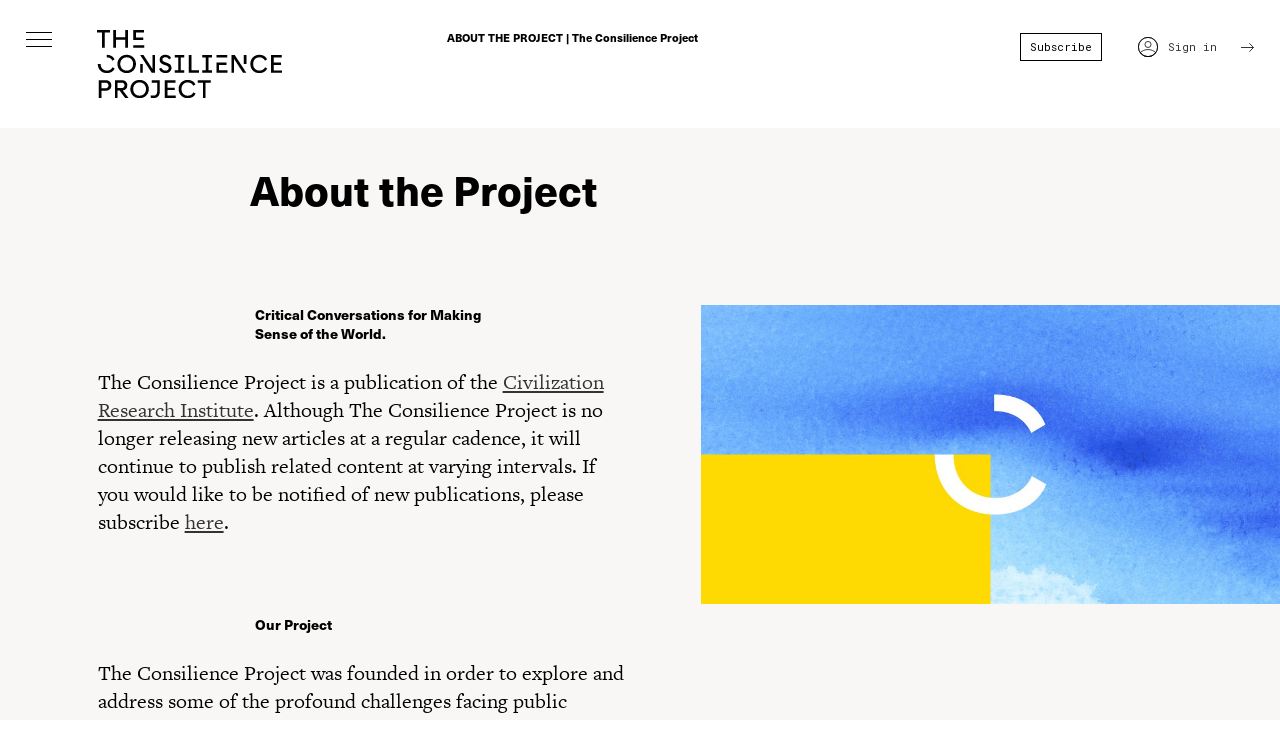

--- FILE ---
content_type: text/html; charset=UTF-8
request_url: https://consilienceproject.org/about-the-project/
body_size: 23501
content:
<!DOCTYPE html>
<html lang="en-US" class="no-js">

<head>
	
	<!-- Google tag (gtag.js) -->
	<script async src="https://www.googletagmanager.com/gtag/js?id=G-ZE3BMF413E"></script>
	<script>
		window.dataLayer = window.dataLayer || [];
		function gtag(){dataLayer.push(arguments);}
		gtag('js', new Date());	
		gtag('config', 'G-ZE3BMF413E');
	</script>
	
	
	<meta charset="UTF-8">
	
  <meta http-equiv="X-UA-Compatible" content="IE=edge">
  <meta name="viewport" content="width=device-width,initial-scale=1">
    
	<link rel="profile" href="https://gmpg.org/xfn/11">
	<link rel="pingback" href="https://consilienceproject.org/xmlrpc.php">
	
	<title>
		The Consilience Project | 
		About the Project - The Consilience Project	</title>

	<!-- // Google Fonts - Roboto -->
	<link rel="preconnect" href="https://fonts.googleapis.com">
	<link rel="preconnect" href="https://fonts.gstatic.com" crossorigin>
	<link href="https://fonts.googleapis.com/css2?family=Roboto:ital,wght@0,400;0,700;1,400;1,700&display=swap" rel="stylesheet">

	<!-- // Google Fonts - Roboto MONO -->
	<link rel="preconnect" href="https://fonts.googleapis.com"> 
	<link rel="preconnect" href="https://fonts.gstatic.com" crossorigin> 
	<link href="https://fonts.googleapis.com/css2?family=Roboto+Mono:wght@300;400;700&display=swap" rel="stylesheet">
	
	
	<!-- // Ciaran Hickey's Adobe Font account — Need to switch over to Red&Grey account instead -->
	<link rel="stylesheet" href="https://use.typekit.net/npy8cmq.css">

	<meta name='robots' content='index, follow, max-image-preview:large, max-snippet:-1, max-video-preview:-1' />

	<!-- This site is optimized with the Yoast SEO plugin v23.3 - https://yoast.com/wordpress/plugins/seo/ -->
	<title>About the Project - The Consilience Project</title>
	<link rel="canonical" href="https://consilienceproject.org/about-the-project/" />
	<meta property="og:locale" content="en_US" />
	<meta property="og:type" content="article" />
	<meta property="og:title" content="About the Project - The Consilience Project" />
	<meta property="og:description" content="Sed vitae consectetur leo, non euismod mauris. Phasellus sed bibendum est. Aliquam varius dolor at justo condimentum, a faucibus risus [&hellip;]" />
	<meta property="og:url" content="https://consilienceproject.org/about-the-project/" />
	<meta property="og:site_name" content="The Consilience Project" />
	<meta property="article:publisher" content="https://www.facebook.com/TheConsilienceProject" />
	<meta property="article:modified_time" content="2026-01-20T09:55:08+00:00" />
	<meta property="og:image" content="https://consilienceproject.org/wp-content/uploads/2022/08/consilience-clouds-c-yellow.jpg" />
	<meta property="og:image:width" content="1053" />
	<meta property="og:image:height" content="543" />
	<meta property="og:image:type" content="image/jpeg" />
	<meta name="twitter:card" content="summary_large_image" />
	<meta name="twitter:site" content="@ConsilienceNews" />
	<script type="application/ld+json" class="yoast-schema-graph">{"@context":"https://schema.org","@graph":[{"@type":"WebPage","@id":"https://consilienceproject.org/about-the-project/","url":"https://consilienceproject.org/about-the-project/","name":"About the Project - The Consilience Project","isPartOf":{"@id":"https://consilienceproject.org/#website"},"datePublished":"2022-07-01T23:03:05+00:00","dateModified":"2026-01-20T09:55:08+00:00","breadcrumb":{"@id":"https://consilienceproject.org/about-the-project/#breadcrumb"},"inLanguage":"en-US","potentialAction":[{"@type":"ReadAction","target":["https://consilienceproject.org/about-the-project/"]}]},{"@type":"BreadcrumbList","@id":"https://consilienceproject.org/about-the-project/#breadcrumb","itemListElement":[{"@type":"ListItem","position":1,"name":"Home","item":"https://consilienceproject.org/"},{"@type":"ListItem","position":2,"name":"About the Project"}]},{"@type":"WebSite","@id":"https://consilienceproject.org/#website","url":"https://consilienceproject.org/","name":"The Consilience Project","description":"The Consilience Project is a publication of the Civilization Research Institute (CRI)","publisher":{"@id":"https://consilienceproject.org/#organization"},"alternateName":"The Consilience Project","potentialAction":[{"@type":"SearchAction","target":{"@type":"EntryPoint","urlTemplate":"https://consilienceproject.org/?s={search_term_string}"},"query-input":"required name=search_term_string"}],"inLanguage":"en-US"},{"@type":"Organization","@id":"https://consilienceproject.org/#organization","name":"The Consilience Project","url":"https://consilienceproject.org/","logo":{"@type":"ImageObject","inLanguage":"en-US","@id":"https://consilienceproject.org/#/schema/logo/image/","url":"https://consilienceproject.org/wp-content/uploads/2023/02/logo.svg","contentUrl":"https://consilienceproject.org/wp-content/uploads/2023/02/logo.svg","width":"1024","height":"1024","caption":"The Consilience Project"},"image":{"@id":"https://consilienceproject.org/#/schema/logo/image/"},"sameAs":["https://www.facebook.com/TheConsilienceProject","https://x.com/ConsilienceNews","https://www.linkedin.com/company/the-consilience-project/","https://soundcloud.com/the-consilience-project","https://www.youtube.com/channel/UCfUVJmGRlSh6ESiwgSppnsQ"]}]}</script>
	<!-- / Yoast SEO plugin. -->


<link rel='dns-prefetch' href='//ajax.googleapis.com' />
<link rel="alternate" title="oEmbed (JSON)" type="application/json+oembed" href="https://consilienceproject.org/wp-json/oembed/1.0/embed?url=https%3A%2F%2Fconsilienceproject.org%2Fabout-the-project%2F" />
<link rel="alternate" title="oEmbed (XML)" type="text/xml+oembed" href="https://consilienceproject.org/wp-json/oembed/1.0/embed?url=https%3A%2F%2Fconsilienceproject.org%2Fabout-the-project%2F&#038;format=xml" />
		<!-- This site uses the Google Analytics by MonsterInsights plugin v9.0.0 - Using Analytics tracking - https://www.monsterinsights.com/ -->
							<script src="//www.googletagmanager.com/gtag/js?id=G-J3B0MKCYZN"  data-cfasync="false" data-wpfc-render="false" type="text/javascript" async></script>
			<script data-cfasync="false" data-wpfc-render="false" type="text/javascript">
				var mi_version = '9.0.0';
				var mi_track_user = true;
				var mi_no_track_reason = '';
								var MonsterInsightsDefaultLocations = {"page_location":"https:\/\/consilienceproject.org\/about-the-project\/"};
				if ( typeof MonsterInsightsPrivacyGuardFilter === 'function' ) {
					var MonsterInsightsLocations = (typeof MonsterInsightsExcludeQuery === 'object') ? MonsterInsightsPrivacyGuardFilter( MonsterInsightsExcludeQuery ) : MonsterInsightsPrivacyGuardFilter( MonsterInsightsDefaultLocations );
				} else {
					var MonsterInsightsLocations = (typeof MonsterInsightsExcludeQuery === 'object') ? MonsterInsightsExcludeQuery : MonsterInsightsDefaultLocations;
				}

								var disableStrs = [
										'ga-disable-G-J3B0MKCYZN',
									];

				/* Function to detect opted out users */
				function __gtagTrackerIsOptedOut() {
					for (var index = 0; index < disableStrs.length; index++) {
						if (document.cookie.indexOf(disableStrs[index] + '=true') > -1) {
							return true;
						}
					}

					return false;
				}

				/* Disable tracking if the opt-out cookie exists. */
				if (__gtagTrackerIsOptedOut()) {
					for (var index = 0; index < disableStrs.length; index++) {
						window[disableStrs[index]] = true;
					}
				}

				/* Opt-out function */
				function __gtagTrackerOptout() {
					for (var index = 0; index < disableStrs.length; index++) {
						document.cookie = disableStrs[index] + '=true; expires=Thu, 31 Dec 2099 23:59:59 UTC; path=/';
						window[disableStrs[index]] = true;
					}
				}

				if ('undefined' === typeof gaOptout) {
					function gaOptout() {
						__gtagTrackerOptout();
					}
				}
								window.dataLayer = window.dataLayer || [];

				window.MonsterInsightsDualTracker = {
					helpers: {},
					trackers: {},
				};
				if (mi_track_user) {
					function __gtagDataLayer() {
						dataLayer.push(arguments);
					}

					function __gtagTracker(type, name, parameters) {
						if (!parameters) {
							parameters = {};
						}

						if (parameters.send_to) {
							__gtagDataLayer.apply(null, arguments);
							return;
						}

						if (type === 'event') {
														parameters.send_to = monsterinsights_frontend.v4_id;
							var hookName = name;
							if (typeof parameters['event_category'] !== 'undefined') {
								hookName = parameters['event_category'] + ':' + name;
							}

							if (typeof MonsterInsightsDualTracker.trackers[hookName] !== 'undefined') {
								MonsterInsightsDualTracker.trackers[hookName](parameters);
							} else {
								__gtagDataLayer('event', name, parameters);
							}
							
						} else {
							__gtagDataLayer.apply(null, arguments);
						}
					}

					__gtagTracker('js', new Date());
					__gtagTracker('set', {
						'developer_id.dZGIzZG': true,
											});
					if ( MonsterInsightsLocations.page_location ) {
						__gtagTracker('set', MonsterInsightsLocations);
					}
										__gtagTracker('config', 'G-J3B0MKCYZN', {"forceSSL":"true","link_attribution":"true"} );
															window.gtag = __gtagTracker;										(function () {
						/* https://developers.google.com/analytics/devguides/collection/analyticsjs/ */
						/* ga and __gaTracker compatibility shim. */
						var noopfn = function () {
							return null;
						};
						var newtracker = function () {
							return new Tracker();
						};
						var Tracker = function () {
							return null;
						};
						var p = Tracker.prototype;
						p.get = noopfn;
						p.set = noopfn;
						p.send = function () {
							var args = Array.prototype.slice.call(arguments);
							args.unshift('send');
							__gaTracker.apply(null, args);
						};
						var __gaTracker = function () {
							var len = arguments.length;
							if (len === 0) {
								return;
							}
							var f = arguments[len - 1];
							if (typeof f !== 'object' || f === null || typeof f.hitCallback !== 'function') {
								if ('send' === arguments[0]) {
									var hitConverted, hitObject = false, action;
									if ('event' === arguments[1]) {
										if ('undefined' !== typeof arguments[3]) {
											hitObject = {
												'eventAction': arguments[3],
												'eventCategory': arguments[2],
												'eventLabel': arguments[4],
												'value': arguments[5] ? arguments[5] : 1,
											}
										}
									}
									if ('pageview' === arguments[1]) {
										if ('undefined' !== typeof arguments[2]) {
											hitObject = {
												'eventAction': 'page_view',
												'page_path': arguments[2],
											}
										}
									}
									if (typeof arguments[2] === 'object') {
										hitObject = arguments[2];
									}
									if (typeof arguments[5] === 'object') {
										Object.assign(hitObject, arguments[5]);
									}
									if ('undefined' !== typeof arguments[1].hitType) {
										hitObject = arguments[1];
										if ('pageview' === hitObject.hitType) {
											hitObject.eventAction = 'page_view';
										}
									}
									if (hitObject) {
										action = 'timing' === arguments[1].hitType ? 'timing_complete' : hitObject.eventAction;
										hitConverted = mapArgs(hitObject);
										__gtagTracker('event', action, hitConverted);
									}
								}
								return;
							}

							function mapArgs(args) {
								var arg, hit = {};
								var gaMap = {
									'eventCategory': 'event_category',
									'eventAction': 'event_action',
									'eventLabel': 'event_label',
									'eventValue': 'event_value',
									'nonInteraction': 'non_interaction',
									'timingCategory': 'event_category',
									'timingVar': 'name',
									'timingValue': 'value',
									'timingLabel': 'event_label',
									'page': 'page_path',
									'location': 'page_location',
									'title': 'page_title',
									'referrer' : 'page_referrer',
								};
								for (arg in args) {
																		if (!(!args.hasOwnProperty(arg) || !gaMap.hasOwnProperty(arg))) {
										hit[gaMap[arg]] = args[arg];
									} else {
										hit[arg] = args[arg];
									}
								}
								return hit;
							}

							try {
								f.hitCallback();
							} catch (ex) {
							}
						};
						__gaTracker.create = newtracker;
						__gaTracker.getByName = newtracker;
						__gaTracker.getAll = function () {
							return [];
						};
						__gaTracker.remove = noopfn;
						__gaTracker.loaded = true;
						window['__gaTracker'] = __gaTracker;
					})();
									} else {
										console.log("");
					(function () {
						function __gtagTracker() {
							return null;
						}

						window['__gtagTracker'] = __gtagTracker;
						window['gtag'] = __gtagTracker;
					})();
									}
			</script>
				<!-- / Google Analytics by MonsterInsights -->
		<style id='wp-img-auto-sizes-contain-inline-css' type='text/css'>
img:is([sizes=auto i],[sizes^="auto," i]){contain-intrinsic-size:3000px 1500px}
/*# sourceURL=wp-img-auto-sizes-contain-inline-css */
</style>
<style id='wp-emoji-styles-inline-css' type='text/css'>

	img.wp-smiley, img.emoji {
		display: inline !important;
		border: none !important;
		box-shadow: none !important;
		height: 1em !important;
		width: 1em !important;
		margin: 0 0.07em !important;
		vertical-align: -0.1em !important;
		background: none !important;
		padding: 0 !important;
	}
/*# sourceURL=wp-emoji-styles-inline-css */
</style>
<style id='wp-block-library-inline-css' type='text/css'>
:root{--wp-block-synced-color:#7a00df;--wp-block-synced-color--rgb:122,0,223;--wp-bound-block-color:var(--wp-block-synced-color);--wp-editor-canvas-background:#ddd;--wp-admin-theme-color:#007cba;--wp-admin-theme-color--rgb:0,124,186;--wp-admin-theme-color-darker-10:#006ba1;--wp-admin-theme-color-darker-10--rgb:0,107,160.5;--wp-admin-theme-color-darker-20:#005a87;--wp-admin-theme-color-darker-20--rgb:0,90,135;--wp-admin-border-width-focus:2px}@media (min-resolution:192dpi){:root{--wp-admin-border-width-focus:1.5px}}.wp-element-button{cursor:pointer}:root .has-very-light-gray-background-color{background-color:#eee}:root .has-very-dark-gray-background-color{background-color:#313131}:root .has-very-light-gray-color{color:#eee}:root .has-very-dark-gray-color{color:#313131}:root .has-vivid-green-cyan-to-vivid-cyan-blue-gradient-background{background:linear-gradient(135deg,#00d084,#0693e3)}:root .has-purple-crush-gradient-background{background:linear-gradient(135deg,#34e2e4,#4721fb 50%,#ab1dfe)}:root .has-hazy-dawn-gradient-background{background:linear-gradient(135deg,#faaca8,#dad0ec)}:root .has-subdued-olive-gradient-background{background:linear-gradient(135deg,#fafae1,#67a671)}:root .has-atomic-cream-gradient-background{background:linear-gradient(135deg,#fdd79a,#004a59)}:root .has-nightshade-gradient-background{background:linear-gradient(135deg,#330968,#31cdcf)}:root .has-midnight-gradient-background{background:linear-gradient(135deg,#020381,#2874fc)}:root{--wp--preset--font-size--normal:16px;--wp--preset--font-size--huge:42px}.has-regular-font-size{font-size:1em}.has-larger-font-size{font-size:2.625em}.has-normal-font-size{font-size:var(--wp--preset--font-size--normal)}.has-huge-font-size{font-size:var(--wp--preset--font-size--huge)}.has-text-align-center{text-align:center}.has-text-align-left{text-align:left}.has-text-align-right{text-align:right}.has-fit-text{white-space:nowrap!important}#end-resizable-editor-section{display:none}.aligncenter{clear:both}.items-justified-left{justify-content:flex-start}.items-justified-center{justify-content:center}.items-justified-right{justify-content:flex-end}.items-justified-space-between{justify-content:space-between}.screen-reader-text{border:0;clip-path:inset(50%);height:1px;margin:-1px;overflow:hidden;padding:0;position:absolute;width:1px;word-wrap:normal!important}.screen-reader-text:focus{background-color:#ddd;clip-path:none;color:#444;display:block;font-size:1em;height:auto;left:5px;line-height:normal;padding:15px 23px 14px;text-decoration:none;top:5px;width:auto;z-index:100000}html :where(.has-border-color){border-style:solid}html :where([style*=border-top-color]){border-top-style:solid}html :where([style*=border-right-color]){border-right-style:solid}html :where([style*=border-bottom-color]){border-bottom-style:solid}html :where([style*=border-left-color]){border-left-style:solid}html :where([style*=border-width]){border-style:solid}html :where([style*=border-top-width]){border-top-style:solid}html :where([style*=border-right-width]){border-right-style:solid}html :where([style*=border-bottom-width]){border-bottom-style:solid}html :where([style*=border-left-width]){border-left-style:solid}html :where(img[class*=wp-image-]){height:auto;max-width:100%}:where(figure){margin:0 0 1em}html :where(.is-position-sticky){--wp-admin--admin-bar--position-offset:var(--wp-admin--admin-bar--height,0px)}@media screen and (max-width:600px){html :where(.is-position-sticky){--wp-admin--admin-bar--position-offset:0px}}

/*# sourceURL=wp-block-library-inline-css */
</style><style id='global-styles-inline-css' type='text/css'>
:root{--wp--preset--aspect-ratio--square: 1;--wp--preset--aspect-ratio--4-3: 4/3;--wp--preset--aspect-ratio--3-4: 3/4;--wp--preset--aspect-ratio--3-2: 3/2;--wp--preset--aspect-ratio--2-3: 2/3;--wp--preset--aspect-ratio--16-9: 16/9;--wp--preset--aspect-ratio--9-16: 9/16;--wp--preset--color--black: #000000;--wp--preset--color--cyan-bluish-gray: #abb8c3;--wp--preset--color--white: #ffffff;--wp--preset--color--pale-pink: #f78da7;--wp--preset--color--vivid-red: #cf2e2e;--wp--preset--color--luminous-vivid-orange: #ff6900;--wp--preset--color--luminous-vivid-amber: #fcb900;--wp--preset--color--light-green-cyan: #7bdcb5;--wp--preset--color--vivid-green-cyan: #00d084;--wp--preset--color--pale-cyan-blue: #8ed1fc;--wp--preset--color--vivid-cyan-blue: #0693e3;--wp--preset--color--vivid-purple: #9b51e0;--wp--preset--gradient--vivid-cyan-blue-to-vivid-purple: linear-gradient(135deg,rgb(6,147,227) 0%,rgb(155,81,224) 100%);--wp--preset--gradient--light-green-cyan-to-vivid-green-cyan: linear-gradient(135deg,rgb(122,220,180) 0%,rgb(0,208,130) 100%);--wp--preset--gradient--luminous-vivid-amber-to-luminous-vivid-orange: linear-gradient(135deg,rgb(252,185,0) 0%,rgb(255,105,0) 100%);--wp--preset--gradient--luminous-vivid-orange-to-vivid-red: linear-gradient(135deg,rgb(255,105,0) 0%,rgb(207,46,46) 100%);--wp--preset--gradient--very-light-gray-to-cyan-bluish-gray: linear-gradient(135deg,rgb(238,238,238) 0%,rgb(169,184,195) 100%);--wp--preset--gradient--cool-to-warm-spectrum: linear-gradient(135deg,rgb(74,234,220) 0%,rgb(151,120,209) 20%,rgb(207,42,186) 40%,rgb(238,44,130) 60%,rgb(251,105,98) 80%,rgb(254,248,76) 100%);--wp--preset--gradient--blush-light-purple: linear-gradient(135deg,rgb(255,206,236) 0%,rgb(152,150,240) 100%);--wp--preset--gradient--blush-bordeaux: linear-gradient(135deg,rgb(254,205,165) 0%,rgb(254,45,45) 50%,rgb(107,0,62) 100%);--wp--preset--gradient--luminous-dusk: linear-gradient(135deg,rgb(255,203,112) 0%,rgb(199,81,192) 50%,rgb(65,88,208) 100%);--wp--preset--gradient--pale-ocean: linear-gradient(135deg,rgb(255,245,203) 0%,rgb(182,227,212) 50%,rgb(51,167,181) 100%);--wp--preset--gradient--electric-grass: linear-gradient(135deg,rgb(202,248,128) 0%,rgb(113,206,126) 100%);--wp--preset--gradient--midnight: linear-gradient(135deg,rgb(2,3,129) 0%,rgb(40,116,252) 100%);--wp--preset--font-size--small: 13px;--wp--preset--font-size--medium: 20px;--wp--preset--font-size--large: 36px;--wp--preset--font-size--x-large: 42px;--wp--preset--spacing--20: 0.44rem;--wp--preset--spacing--30: 0.67rem;--wp--preset--spacing--40: 1rem;--wp--preset--spacing--50: 1.5rem;--wp--preset--spacing--60: 2.25rem;--wp--preset--spacing--70: 3.38rem;--wp--preset--spacing--80: 5.06rem;--wp--preset--shadow--natural: 6px 6px 9px rgba(0, 0, 0, 0.2);--wp--preset--shadow--deep: 12px 12px 50px rgba(0, 0, 0, 0.4);--wp--preset--shadow--sharp: 6px 6px 0px rgba(0, 0, 0, 0.2);--wp--preset--shadow--outlined: 6px 6px 0px -3px rgb(255, 255, 255), 6px 6px rgb(0, 0, 0);--wp--preset--shadow--crisp: 6px 6px 0px rgb(0, 0, 0);}:where(.is-layout-flex){gap: 0.5em;}:where(.is-layout-grid){gap: 0.5em;}body .is-layout-flex{display: flex;}.is-layout-flex{flex-wrap: wrap;align-items: center;}.is-layout-flex > :is(*, div){margin: 0;}body .is-layout-grid{display: grid;}.is-layout-grid > :is(*, div){margin: 0;}:where(.wp-block-columns.is-layout-flex){gap: 2em;}:where(.wp-block-columns.is-layout-grid){gap: 2em;}:where(.wp-block-post-template.is-layout-flex){gap: 1.25em;}:where(.wp-block-post-template.is-layout-grid){gap: 1.25em;}.has-black-color{color: var(--wp--preset--color--black) !important;}.has-cyan-bluish-gray-color{color: var(--wp--preset--color--cyan-bluish-gray) !important;}.has-white-color{color: var(--wp--preset--color--white) !important;}.has-pale-pink-color{color: var(--wp--preset--color--pale-pink) !important;}.has-vivid-red-color{color: var(--wp--preset--color--vivid-red) !important;}.has-luminous-vivid-orange-color{color: var(--wp--preset--color--luminous-vivid-orange) !important;}.has-luminous-vivid-amber-color{color: var(--wp--preset--color--luminous-vivid-amber) !important;}.has-light-green-cyan-color{color: var(--wp--preset--color--light-green-cyan) !important;}.has-vivid-green-cyan-color{color: var(--wp--preset--color--vivid-green-cyan) !important;}.has-pale-cyan-blue-color{color: var(--wp--preset--color--pale-cyan-blue) !important;}.has-vivid-cyan-blue-color{color: var(--wp--preset--color--vivid-cyan-blue) !important;}.has-vivid-purple-color{color: var(--wp--preset--color--vivid-purple) !important;}.has-black-background-color{background-color: var(--wp--preset--color--black) !important;}.has-cyan-bluish-gray-background-color{background-color: var(--wp--preset--color--cyan-bluish-gray) !important;}.has-white-background-color{background-color: var(--wp--preset--color--white) !important;}.has-pale-pink-background-color{background-color: var(--wp--preset--color--pale-pink) !important;}.has-vivid-red-background-color{background-color: var(--wp--preset--color--vivid-red) !important;}.has-luminous-vivid-orange-background-color{background-color: var(--wp--preset--color--luminous-vivid-orange) !important;}.has-luminous-vivid-amber-background-color{background-color: var(--wp--preset--color--luminous-vivid-amber) !important;}.has-light-green-cyan-background-color{background-color: var(--wp--preset--color--light-green-cyan) !important;}.has-vivid-green-cyan-background-color{background-color: var(--wp--preset--color--vivid-green-cyan) !important;}.has-pale-cyan-blue-background-color{background-color: var(--wp--preset--color--pale-cyan-blue) !important;}.has-vivid-cyan-blue-background-color{background-color: var(--wp--preset--color--vivid-cyan-blue) !important;}.has-vivid-purple-background-color{background-color: var(--wp--preset--color--vivid-purple) !important;}.has-black-border-color{border-color: var(--wp--preset--color--black) !important;}.has-cyan-bluish-gray-border-color{border-color: var(--wp--preset--color--cyan-bluish-gray) !important;}.has-white-border-color{border-color: var(--wp--preset--color--white) !important;}.has-pale-pink-border-color{border-color: var(--wp--preset--color--pale-pink) !important;}.has-vivid-red-border-color{border-color: var(--wp--preset--color--vivid-red) !important;}.has-luminous-vivid-orange-border-color{border-color: var(--wp--preset--color--luminous-vivid-orange) !important;}.has-luminous-vivid-amber-border-color{border-color: var(--wp--preset--color--luminous-vivid-amber) !important;}.has-light-green-cyan-border-color{border-color: var(--wp--preset--color--light-green-cyan) !important;}.has-vivid-green-cyan-border-color{border-color: var(--wp--preset--color--vivid-green-cyan) !important;}.has-pale-cyan-blue-border-color{border-color: var(--wp--preset--color--pale-cyan-blue) !important;}.has-vivid-cyan-blue-border-color{border-color: var(--wp--preset--color--vivid-cyan-blue) !important;}.has-vivid-purple-border-color{border-color: var(--wp--preset--color--vivid-purple) !important;}.has-vivid-cyan-blue-to-vivid-purple-gradient-background{background: var(--wp--preset--gradient--vivid-cyan-blue-to-vivid-purple) !important;}.has-light-green-cyan-to-vivid-green-cyan-gradient-background{background: var(--wp--preset--gradient--light-green-cyan-to-vivid-green-cyan) !important;}.has-luminous-vivid-amber-to-luminous-vivid-orange-gradient-background{background: var(--wp--preset--gradient--luminous-vivid-amber-to-luminous-vivid-orange) !important;}.has-luminous-vivid-orange-to-vivid-red-gradient-background{background: var(--wp--preset--gradient--luminous-vivid-orange-to-vivid-red) !important;}.has-very-light-gray-to-cyan-bluish-gray-gradient-background{background: var(--wp--preset--gradient--very-light-gray-to-cyan-bluish-gray) !important;}.has-cool-to-warm-spectrum-gradient-background{background: var(--wp--preset--gradient--cool-to-warm-spectrum) !important;}.has-blush-light-purple-gradient-background{background: var(--wp--preset--gradient--blush-light-purple) !important;}.has-blush-bordeaux-gradient-background{background: var(--wp--preset--gradient--blush-bordeaux) !important;}.has-luminous-dusk-gradient-background{background: var(--wp--preset--gradient--luminous-dusk) !important;}.has-pale-ocean-gradient-background{background: var(--wp--preset--gradient--pale-ocean) !important;}.has-electric-grass-gradient-background{background: var(--wp--preset--gradient--electric-grass) !important;}.has-midnight-gradient-background{background: var(--wp--preset--gradient--midnight) !important;}.has-small-font-size{font-size: var(--wp--preset--font-size--small) !important;}.has-medium-font-size{font-size: var(--wp--preset--font-size--medium) !important;}.has-large-font-size{font-size: var(--wp--preset--font-size--large) !important;}.has-x-large-font-size{font-size: var(--wp--preset--font-size--x-large) !important;}
/*# sourceURL=global-styles-inline-css */
</style>

<style id='classic-theme-styles-inline-css' type='text/css'>
/*! This file is auto-generated */
.wp-block-button__link{color:#fff;background-color:#32373c;border-radius:9999px;box-shadow:none;text-decoration:none;padding:calc(.667em + 2px) calc(1.333em + 2px);font-size:1.125em}.wp-block-file__button{background:#32373c;color:#fff;text-decoration:none}
/*# sourceURL=/wp-includes/css/classic-themes.min.css */
</style>
<link rel='stylesheet' id='normalize-css-css' href='https://consilienceproject.org/wp-content/themes/consilienceproject/assets/css/normalize.css' type='text/css' media='all' />
<link rel='stylesheet' id='bootstrap-grid-css-css' href='https://consilienceproject.org/wp-content/themes/consilienceproject/assets/css/bootstrap-grid.css' type='text/css' media='all' />
<link rel='stylesheet' id='base-css-css' href='https://consilienceproject.org/wp-content/themes/consilienceproject/assets/css/base.css' type='text/css' media='all' />
<link rel='stylesheet' id='swiper-css-css' href='https://consilienceproject.org/wp-content/themes/consilienceproject/thirdparty/swiper/css/swiper.min.css' type='text/css' media='all' />
<link rel='stylesheet' id='fancybox-css-css' href='https://consilienceproject.org/wp-content/themes/consilienceproject/thirdparty/fancybox/jquery.fancybox.min.css' type='text/css' media='all' />
<link rel='stylesheet' id='izimodal-css-css' href='https://consilienceproject.org/wp-content/themes/consilienceproject/thirdparty/iziModal/css/iziModal.min.css' type='text/css' media='all' />
<link rel='stylesheet' id='aos-css-css' href='https://consilienceproject.org/wp-content/themes/consilienceproject/thirdparty/aos/aos.css' type='text/css' media='all' />
<link rel='stylesheet' id='profilebuilder-css-css' href='https://consilienceproject.org/wp-content/themes/consilienceproject/assets/css/profile-builder.css' type='text/css' media='all' />
<link rel='stylesheet' id='style-css-css' href='https://consilienceproject.org/wp-content/themes/consilienceproject/style.css?v=1769144390' type='text/css' media='all' />
<script type="text/javascript" src="https://consilienceproject.org/wp-content/plugins/google-analytics-for-wordpress/assets/js/frontend-gtag.min.js" id="monsterinsights-frontend-script-js"></script>
<script data-cfasync="false" data-wpfc-render="false" type="text/javascript" id='monsterinsights-frontend-script-js-extra'>/* <![CDATA[ */
var monsterinsights_frontend = {"js_events_tracking":"true","download_extensions":"doc,pdf,ppt,zip,xls,docx,pptx,xlsx","inbound_paths":"[]","home_url":"https:\/\/consilienceproject.org","hash_tracking":"false","v4_id":"G-J3B0MKCYZN"};/* ]]> */
</script>
<link rel="https://api.w.org/" href="https://consilienceproject.org/wp-json/" /><link rel="alternate" title="JSON" type="application/json" href="https://consilienceproject.org/wp-json/wp/v2/pages/11" /><link rel="EditURI" type="application/rsd+xml" title="RSD" href="https://consilienceproject.org/xmlrpc.php?rsd" />
<meta name="generator" content="WordPress 6.9" />
<link rel='shortlink' href='https://consilienceproject.org/?p=11' />
<link rel="icon" href="https://consilienceproject.org/wp-content/uploads/2023/03/cropped-android-icon-192x192-1-32x32.png" sizes="32x32" />
<link rel="icon" href="https://consilienceproject.org/wp-content/uploads/2023/03/cropped-android-icon-192x192-1-192x192.png" sizes="192x192" />
<link rel="apple-touch-icon" href="https://consilienceproject.org/wp-content/uploads/2023/03/cropped-android-icon-192x192-1-180x180.png" />
<meta name="msapplication-TileImage" content="https://consilienceproject.org/wp-content/uploads/2023/03/cropped-android-icon-192x192-1-270x270.png" />
	
	
	<!-- hide mmenu on load -->
	<style>		
		/*#mobilemenu{display: none;}*/
		/*#mobilesearch{display: none;}*/
	</style>
	
	<link rel="apple-touch-icon" sizes="57x57" href="https://consilienceproject.org/wp-content/themes/consilienceproject/assets/images/favicon/apple-icon-57x57.png">
	<link rel="apple-touch-icon" sizes="60x60" href="https://consilienceproject.org/wp-content/themes/consilienceproject/assets/images/favicon/apple-icon-60x60.png">
	<link rel="apple-touch-icon" sizes="72x72" href="https://consilienceproject.org/wp-content/themes/consilienceproject/assets/images/favicon/apple-icon-72x72.png">
	<link rel="apple-touch-icon" sizes="76x76" href="https://consilienceproject.org/wp-content/themes/consilienceproject/assets/images/favicon/apple-icon-76x76.png">
	<link rel="apple-touch-icon" sizes="114x114" href="https://consilienceproject.org/wp-content/themes/consilienceproject/assets/images/favicon/apple-icon-114x114.png">
	<link rel="apple-touch-icon" sizes="120x120" href="https://consilienceproject.org/wp-content/themes/consilienceproject/assets/images/favicon/apple-icon-120x120.png">
	<link rel="apple-touch-icon" sizes="144x144" href="https://consilienceproject.org/wp-content/themes/consilienceproject/assets/images/favicon/apple-icon-144x144.png">
	<link rel="apple-touch-icon" sizes="152x152" href="https://consilienceproject.org/wp-content/themes/consilienceproject/assets/images/favicon/apple-icon-152x152.png">
	<link rel="apple-touch-icon" sizes="180x180" href="https://consilienceproject.org/wp-content/themes/consilienceproject/assets/images/favicon/apple-icon-180x180.png">
	<link rel="icon" type="image/png" sizes="192x192"  href="https://consilienceproject.org/wp-content/themes/consilienceproject/assets/images/favicon/android-icon-192x192.png">
	<link rel="icon" type="image/png" sizes="32x32" href="https://consilienceproject.org/wp-content/themes/consilienceproject/assets/images/favicon/favicon-32x32.png">
	<link rel="icon" type="image/png" sizes="96x96" href="https://consilienceproject.org/wp-content/themes/consilienceproject/assets/images/favicon/favicon-96x96.png">
	<link rel="icon" type="image/png" sizes="16x16" href="https://consilienceproject.org/wp-content/themes/consilienceproject/assets/images/favicon/favicon-16x16.png">
	<link rel="manifest" href="https://consilienceproject.org/wp-content/themes/consilienceproject/assets/images/favicon/manifest.json">
	<meta name="msapplication-TileColor" content="#ffffff">
	<meta name="msapplication-TileImage" content="https://consilienceproject.org/wp-content/themes/consilienceproject/assets/images/favicon/ms-icon-144x144.png">
	<meta name="theme-color" content="#ffffff">
	
</head>


<body data-rsssl=1 class="wp-singular page-template page-template-templates page-template-about-template page-template-templatesabout-template-php page page-id-11 wp-theme-consilienceproject">

<!------------ // Cookie Banner --------------------->
<style>
.cookie-content {
	background: #999999;
	color: #fff;
	text-align: center;
	z-index: 999999;
	position: fixed;
	width: 100%;
	padding: 15px 10px;
	height: auto;
	bottom: 0;
	min-height: 40px;
	max-height: 80px;
}
.cookie-content p, .cookie-content a {
	color: #fff;
	margin-bottom: 0;
	padding-bottom: 0;
	font-size: 14px;
	line-height: 1.3em;
}
.cookie-content .cookie-close {
	background-color: #ffffff;
	color: #333;
	border-radius: 3px;
	padding: 5px 14px;
	margin-left: 15px;
}
</style>
<!-- ======================================================== -->
<!-- COOKIE BANNER																						-->
<!-- ======================================================== -->
<div id="cookiebar" class="cookie-content" style="display: none;">
	<div class="cookie-message">
		<p>We use cookies on our website, please read our <a href="https://consilienceproject.org/privacy-policy">Privacy Policy</a> for more information
			<a href="#" class="cookie-close">Okay, thanks</a>
		</p>
	</div>
</div><!-- --------------------------------------------- -->


<header class="fixed-on-mobile">
	
	<div class="header-fluid-container">	
	
			<div class="row">
		
				<div class="col-sm-5 col-xs-7">
				
					<div class="icon-mobile-menu text-left">
						<div id="mobile-nav-icon" class="icon-mobile-menu btn-mobile-menu btn-main-mobile-menu text-left">
							<span></span>
							<span></span>
							<span></span>
							<span></span>
						</div>
					</div><!--/.icon-mobile-menu-->
						
						
					<a href="https://consilienceproject.org" class="brand">
						<img src="https://consilienceproject.org/wp-content/themes/consilienceproject/assets/images/logo.svg" class="logo logo-black">
					</a>
				</div>
				
		    <div class="col-sm-7 col-xs-5">
			    
					<div class="float-right">
	      			<a href="https://consilienceproject.org/register" class="btn subscribe hide-on-mobile">Subscribe</a>
						
													<a href="https://consilienceproject.org/log-in" class="with-arrow sign-in">Sign in</a>
								      </div>
		      
		      
		      
		    </div><!--/col-sm-7-->
		    
		    
			
			</div><!--/.row-->

	</div><!--/.header-fluid-container-->

	<div id="progress-bar" class="progress-bar"></div>
	
	
</header>


<!-- ----------------------------------------------------------------------------------------------------------- -->
<!-- MOBILE MENU																																				 -->
<!-- ----------------------------------------------------------------------------------------------------------- -->
<div id="mobilemenu" class="mobilemenu">

	<!-- HEADER WITHIN MOBILE MENU -->
	<header class="fixed-on-mobile header-within-mobile-menu">		
		<div class="header-fluid-container">		
				<div class="row">			
					<div class="col-sm-5 col-xs-7">					
						<div class="icon-mobile-menu text-left">
							<div id="mobile-nav-icon" class="icon-mobile-menu btn-mobile-menu text-left open">
								<span></span>
								<span></span>
								<span></span>
								<span></span>
							</div>
						</div><!--/.icon-mobile-menu-->
						
						<a href="https://consilienceproject.org" class="brand show-on-mobile">
							<img src="https://consilienceproject.org/wp-content/themes/consilienceproject/assets/images/logo.svg" class="logo logo-black">
						</a>
						
					</div>					
					<div class="col-sm-7 col-xs-5">
						<div class="float-right" style="display: none;"><!-- // Hidden for new menu layout January 2025-->
								<a href="https://consilienceproject.org/register" class="btn subscribe hide-on-mobile">Subscribe</a>
															<a href="https://consilienceproject.org/log-in" class="with-arrow sign-in">Sign in</a>
													</div>
					</div><!--/col-sm-7-->
				</div><!--/.row-->
		</div><!--/.header-fluid-container-->	
	</header>
	
	
	<div class="yellow-bg">
		<div class="fold">
			<div class="mobile-nav">
  			<ul><li id="menu-item-16" class="menu-item menu-item-type-post_type menu-item-object-page menu-item-16"><a href="https://consilienceproject.org/articles/">Feature Articles</a></li>
<li id="menu-item-17" class="menu-item menu-item-type-post_type menu-item-object-page current-menu-item page_item page-item-11 current_page_item menu-item-17"><a href="https://consilienceproject.org/about-the-project/" aria-current="page">About the Project</a></li>
<li id="menu-item-142" class="menu-item menu-item-type-post_type menu-item-object-page menu-item-142"><a href="https://consilienceproject.org/podcasts-media/">Podcasts &#038; Media</a></li>
<li id="menu-item-143" class="menu-item menu-item-type-post_type menu-item-object-page menu-item-143"><a href="https://consilienceproject.org/glossary/">Glossary</a></li>
</ul>  		</div><!--/.mobile-nav-->
		</div><!--/.fold-->
			
		<div class="menu-meta">	
			<div class="row">
		
				<div class="col-sm-3">
					<p class="cri"><a href="https://www.civilizationresearchinstitute.org/" target="_blank">A CRI Initiative</a></p>
				</div>
				
				<div class="col-sm-3">						
						<a href="https://www.paypal.com/donate?hosted_button_id=QYQAXPF5RNG4W" class="btn donate">Donate</a>						<a href="https://airtable.com/appSB9Xo61jJey23W/pagD2djJYR7ByTxPJ/form" target="_blank" class="btn contact">Contact</a>						<a href="https://consilienceproject.org/register" class="btn">Subscribe</a>
				</div>
				
				<div class="col-sm-6">					
					<ul class="social">
						<li><a href="https://www.facebook.com/TheConsilienceProject" target="_blank"><img src="https://consilienceproject.org/wp-content/themes/consilienceproject/assets/images/icon-facebook-black.svg"></a></li>					
						<li><a href="https://twitter.com/ConsilienceNews" target="_blank"><img src="https://consilienceproject.org/wp-content/themes/consilienceproject/assets/images/icon-twitter-black.svg"></a></li>						<li><a href="https://www.linkedin.com/company/the-consilience-project/" target="_blank"><img src="https://consilienceproject.org/wp-content/themes/consilienceproject/assets/images/icon-linkedin-black.svg"></a></li>						<li><a href="https://soundcloud.com/the-consilience-project" target="_blank"><img src="https://consilienceproject.org/wp-content/themes/consilienceproject/assets/images/icon-soundcloud-black.svg"></a></li>						<li><a href="https://www.youtube.com/channel/UC6LQZfE9lkHCOS9nUAUo3Sg" target="_blank"><img src="https://consilienceproject.org/wp-content/themes/consilienceproject/assets/images/icon-youtube-black.svg"></a></li>					</ul>					
				</div>
										
			</div><!--/.row-->
		</div><!--/.menu-meta-->

				
				
	</div><!--/.yellow-bg-->
</div><!--/.mobilemenu-->	



<div class="article-search-and-filter">
	<h6 class="h6 meta"><strong>ABOUT THE PROJECT | The Consilience Project</strong><br/></h6>
</div>	
	

<section class="section-about-us-block background_colour_grey content-block-standard-text pad-top-sm">

<div class="max-width-container">	
	<div class="row">						
		
		<div class="col-sm-5 col-sm-offset-2 m-bottom-sm">
				<h1>About the Project</h1>
		</div>
		
	</div>
	
	<!--<div class="row">
		<div class="col-sm-12">
			<div class="section-title m-bottom-sm">
				<h6>Project Overview</h6>
			</div>
		</div>
	</div>
-->
</div>

</section>

<!-- -------------------------------------------------------------------------------------------------- -->
<!-- // Main Content  -->
<!-- -------------------------------------------------------------------------------------------------- -->		
<div class="page_builder">

		
<section class="section-about-us-block background_colour_grey  content-block-standard-text pad-top-sm pad-bottom-sm">
	
	<div class="max-width-container">	
		
		<div class="row">
			
			<div class="col-sm-6 ">

				<h2><b>Critical Conversations for Making Sense of the World.</b></h2>
<p><span style="font-weight: 400;">The Consilience Project is a publication of the </span><a href="https://civilizationresearchinstitute.org/"><span style="font-weight: 400;">Civilization Research Institute</span></a><span style="font-weight: 400;">. Although The Consilience Project is no longer releasing new articles at a regular cadence, it will continue to publish related content at varying intervals. If you would like to be notified of new publications, please subscribe </span><a href="https://consilienceproject.org/register/"><span style="font-weight: 400;">here</span></a><span style="font-weight: 400;">.</span></p>
<h2>Our Project</h2>
<p><span style="font-weight: 400;">The Consilience Project was founded in order to explore and address some of the profound challenges facing public sensemaking at a time of rapid technological change. Its original set of publications aimed to describe the state of our information commons and uncover the roots of the challenges facing open societies. While the topic of public sensemaking remains at the core of the Project’s focus, future publications will also touch upon adjacent fields with an impact on people’s ability to think critically and holistically about the state of the world, such as politics, warfare, vested economic interests, and advanced technologies. </span></p>
<p><span style="font-weight: 400;">The Consilience lens is about bringing together multiple perspectives, so that a clearer understanding may emerge from the synergies between different viewpoints. The articles here aim to provide a set of frames for making sense of our world system, and as such they may also analyze consequential global topics that need to be understood more broadly if humanity is to succeed in engaging with our challenges in any meaningful way.  </span></p>
			
			</div>
			
			<div class="col-sm-6 ">										      	
					<div class="image-right">
														
							<img src="https://consilienceproject.org/wp-content/uploads/2023/02/20220103_Clouds_A-1024x528.jpg" />
											</div>		
			</div>
			
			
		</div><!--/.row-->		
	</div><!--/.max-width-container-->

</section><!--/.section-about-us-block-->
<section class="section-about-us-block background_colour_grey flipped content-block-standard-text pad-top-sm pad-bottom-sm">
	
	<div class="max-width-container">	
		
		<div class="row">
			
			<div class="col-sm-6 col-sm-push-6">

				<h2>Our Context</h2>
<p><span style="font-weight: 400;">The ability to understand and interpret the world accurately is a necessary prerequisite for addressing the profound issues humanity faces today. Yet in our global civilization, and in the presence of increasingly powerful digital technologies, it is becoming ever more difficult to make sense of the world. As our ability to discern what is true or false declines, it is harder to determine what truly matters in the context of global events, affecting our ability to make informed decisions. At the same time, the consequences of our choices grow in significance as technological development accelerates. </span></p>
<p><span style="font-weight: 400;">Our civilization has never been more vast, complicated, obligate, and fragile. This systemic fragility is exacerbated by technological change, geopolitical instability, an ecological crisis, and a reliance on global economic supply chains (among other factors). These interconnected problems—and the common underlying dynamics that give rise to them—are known collectively as the </span><i><span style="font-weight: 400;">metacrisis</span></i><span style="font-weight: 400;">. The concept of the metacrisis may be seen as a unified theory for making sense of the world as it is now.</span></p>
			
			</div>
			
			<div class="col-sm-6 col-sm-pull-6">										      	
					<div class="image-left">
														
							<img src="https://consilienceproject.org/wp-content/uploads/2024/07/About_RAG0522PP001-1024x576.jpg" />
											</div>		
			</div>
			
			
		</div><!--/.row-->		
	</div><!--/.max-width-container-->

</section><!--/.section-about-us-block-->
<section class="section-about-us-block section-team-members-block content-block-standard-text pad-top-sm" style="padding-top:50px;padding-bottom:0px;">
	
	<div class="max-width-container">	
		
		
		<div class="row">			
			<div class="col-sm-6">

					<h2><b>The Civilization Research Institute</b></h2>
<p><span style="font-weight: 400;">The Civilization Research Institute (CRI) is a 501(c)3 nonprofit research organization focused on preventing civilizational risks and improving social coordination. The aim is to support stability and genuine progress.</span></p>
<h2>Our Team</h2>
<p><span style="font-weight: 400;">The Consilience Project is supported by a core team of passionate people from a wide range of disciplines.</span></p>
	
							
			</div>			
		</div><!--/.row-->
			
			
		<div class="row">
			
			<div class="col-sm-12 our-team-listing">
				<div class="accordions">
					<div class="wrapper">
						
						<div class="single_accordion" id="accordion-1">
								<button class="accordion">
																			Team																	</button>
								<div class="panel">
									<div class="row">
										<div class="col-sm-10 col-sm-offset-1">
											
											<div class="row">
													
																																																																	
																	<div class="col-sm-3 col-xs-8 col-xs-offset-2 col-sm-offset-0">
																		<img src="https://consilienceproject.org/wp-content/uploads/2022/11/Daniel-Schmachtenberger_Head-Shot-Cropped-300x300.jpg" class="circular-image team-profile-image">
																		<h6>Daniel Schmachtenberger</h6>
																		<p><strong>Project Strategy<br />
</strong>Social philosophy, collective intelligence, risk mitigation.</p>
																	</div>
																
																																		
																																																																	
																	<div class="col-sm-3 col-xs-8 col-xs-offset-2 col-sm-offset-0">
																		<img src="https://consilienceproject.org/wp-content/uploads/2022/10/team-zak-stein-3-300x300.png" class="circular-image team-profile-image">
																		<h6>Zak Stein EdD</h6>
																		<div class="page" title="Page 46">
<div class="section">
<div class="layoutArea">
<div class="column">
<p><b>Editorial &amp; Strategy</b><br />
Psychometrics &amp; Education Expert in psychology and philosophy, previous Co-Founder at Lectica Inc.</p>
</div>
</div>
</div>
</div>
																	</div>
																
																																		
																																																																	
																	<div class="col-sm-3 col-xs-8 col-xs-offset-2 col-sm-offset-0">
																		<img src="https://consilienceproject.org/wp-content/uploads/2024/08/AlexBW-300x300.jpg" class="circular-image team-profile-image">
																		<h6>Alex Randall PhD</h6>
																		<p><strong>Editorial &amp; Policy<br />
</strong>Public policy, defence &amp; security, neuroscience, art. Former UK Government, Cambridge Fellow.</p>
																	</div>
																
																																		
																																																																	
																	<div class="col-sm-3 col-xs-8 col-xs-offset-2 col-sm-offset-0">
																		<img src="https://consilienceproject.org/wp-content/uploads/2022/11/bob-gray-300x300.png" class="circular-image team-profile-image">
																		<h6>Bob Gray</h6>
																		<p class="title-style-team"><strong>Visual Design &amp; Brand<br />
</strong>Founder of Red &amp; Grey design and brand agency. Partner at Adaptive cultures design strategy firm.</p>
																	</div>
																
																	</div><div class="row">																	
																																																																	
																	<div class="col-sm-3 col-xs-8 col-xs-offset-2 col-sm-offset-0">
																		<img src="https://consilienceproject.org/wp-content/uploads/2022/11/paul-hughes-300x300.png" class="circular-image team-profile-image">
																		<h6>Paul Hughes</h6>
																		<p class="title-style-team"><strong>Branding, Design, Innovation<br />
</strong>Strategic Director, Adaptive Cultures design strategy firm.</p>
																	</div>
																
																																		
																																																																	
																	<div class="col-sm-3 col-xs-8 col-xs-offset-2 col-sm-offset-0">
																		<img src="https://consilienceproject.org/wp-content/uploads/2022/11/mia-grable-300x300.png" class="circular-image team-profile-image">
																		<h6>Mia Grable</h6>
																		<p class="title-style-team"><strong>Operations<br />
</strong>Project management, software, finance, operations.</p>
																	</div>
																
																																		
																																																																	
																	<div class="col-sm-3 col-xs-8 col-xs-offset-2 col-sm-offset-0">
																		<img src="https://consilienceproject.org/wp-content/uploads/2024/08/Jake-Matatyaou-300x300.png" class="circular-image team-profile-image">
																		<h6>Jake Matatyaou PhD</h6>
																		<p><b>Strategic Research<br />
</b>Politics, philosophy, technology.<br />
Former designer, architect, philosophy educator.</p>
																	</div>
																
																																		
																																																																	
																	<div class="col-sm-3 col-xs-8 col-xs-offset-2 col-sm-offset-0">
																		<img src="https://consilienceproject.org/wp-content/uploads/2024/08/Tali-Edid-300x300.png" class="circular-image team-profile-image">
																		<h6>Tali Edid</h6>
																		<p><b>Executive Office<br />
</b>Project management, strategy, research.<b><br />
</b></p>
																	</div>
																
																	</div><div class="row">																	
																																																																	
																	<div class="col-sm-3 col-xs-8 col-xs-offset-2 col-sm-offset-0">
																		<img src="https://consilienceproject.org/wp-content/uploads/2022/12/chris_eddy-300x300.jpg" class="circular-image team-profile-image">
																		<h6>Christopher Eddy</h6>
																		<p><strong>Philosophy &amp; Social Theory<br />
</strong>Governance, catastrophic risk, humane tech, cognitive science, logic, metaphysics</p>
																	</div>
																
																																		
																																																																	
																	<div class="col-sm-3 col-xs-8 col-xs-offset-2 col-sm-offset-0">
																		<img src="https://consilienceproject.org/wp-content/uploads/2024/08/Andrea-Owe-300x300.jpg" class="circular-image team-profile-image">
																		<h6>Andrea Owe</h6>
																		<p><b>Research &amp; Editorial<br />
</b>Catastrophic risk, environmental philosophy, AI ethics, art.<b><br />
</b></p>
																	</div>
																
																																		
																																																																	
																	<div class="col-sm-3 col-xs-8 col-xs-offset-2 col-sm-offset-0">
																		<img src="https://consilienceproject.org/wp-content/uploads/2024/08/Adrian-Hindes-300x300.jpg" class="circular-image team-profile-image">
																		<h6>Adrian Hindes</h6>
																		<p><b>Strategic Research<br />
</b>Earth Systems Science, Complex Adaptive Systems, Philosophy, and Transdisciplinary Synthesis.</p>
																	</div>
																
																																		
																																																																	
																	<div class="col-sm-3 col-xs-8 col-xs-offset-2 col-sm-offset-0">
																		<img src="https://consilienceproject.org/wp-content/uploads/2022/11/sammi-fischer-300x300.png" class="circular-image team-profile-image">
																		<h6>Sammi Fischer</h6>
																		<p class="title-style-team"><strong>Executive Administrator<br />
</strong>Scheduling, administration, and back office.</p>
																	</div>
																
																	</div><div class="row">																	
																																																																	
																	<div class="col-sm-3 col-xs-8 col-xs-offset-2 col-sm-offset-0">
																		<img src="https://consilienceproject.org/wp-content/uploads/2024/08/Leah-Hamilton-300x300.jpg" class="circular-image team-profile-image">
																		<h6>Leah Elliott Hamilton</h6>
																		<p><b>Editorial Support<br />
</b>Teacher, poet, founder at Bright Dawn Media.</p>
																	</div>
																
																																		
															
																																					</div><!--/.row-->
											
											
											
											<div class="row">
											
																								<hr/><h6 class="button">Contributors</h6><br/>
																																																																	
																	<div class="col-sm-3 col-xs-8 col-xs-offset-2 col-sm-offset-0">
																		<img src="https://consilienceproject.org/wp-content/uploads/2022/10/SamoBurja-300x300.jpg" class="circular-image team-profile-image">
																		<h6>Samo Burja</h6>
																		<div class="page" title="Page 46">
<div class="section">
<div class="layoutArea">
<div class="column">
<p>Geopolitical Intelligence Founder, Bismarck Analysis, Research Fellow, Long Now Foundation.</p>
</div>
</div>
</div>
</div>
																	</div>
																
																																		
																																																																	
																	<div class="col-sm-3 col-xs-8 col-xs-offset-2 col-sm-offset-0">
																		<img src="https://consilienceproject.org/wp-content/uploads/2022/11/ben-landau-taylor-300x300.png" class="circular-image team-profile-image">
																		<h6>Ben Landau-Taylor</h6>
																		<p><strong>Economic Intelligence<br />
</strong>Senior Researcher at Bismarck Analysis, focus on industrial economics.</p>
																	</div>
																
																																		
																																																																	
																	<div class="col-sm-3 col-xs-8 col-xs-offset-2 col-sm-offset-0">
																		<img src="https://consilienceproject.org/wp-content/uploads/2022/10/jess-webb-3-300x300.png" class="circular-image team-profile-image">
																		<h6>Jess Webb</h6>
																		<p class="title-style-team">Social Network Intelligence, Founder, Aizle Analytics, Former All Source Intelligence, JSOC, NSWDG.</p>
																	</div>
																
																																		
																																																																	
																	<div class="col-sm-3 col-xs-8 col-xs-offset-2 col-sm-offset-0">
																		<img src="https://consilienceproject.org/wp-content/uploads/2022/11/julia-pope-300x300.png" class="circular-image team-profile-image">
																		<h6>Julia Pope</h6>
																		<p class="title-style-team"><strong>Strategic communications &amp; Partnerships</strong><br />
Outreach and campaign specialist, Founder of Hylo, former CBC Radio journalist.</p>
																	</div>
																
																	</div><div class="row">																	
																									
																																					</div><!--/.row-->
											
											
								
										</div><!--/.col-sm-10 col-sm-offset-1-->
									</div><!--/.row-->

								
								</div><!--/.panel-->
						</div><!--/.single-accordion-->
																															
					</div><!--/.wrapper-->
				</div><!--/.accordions-->
			</div><!--/.col-sm-12-->
			
		</div><!--/.row-->
			
			
				
				
				
	</div><!--/.container-->

</section><!--/.section-standard-article-->
<section class="section-about-us-block background_colour_white flipped content-block-standard-text pad-top-sm pad-bottom-sm">
	
	<div class="max-width-container">	
		
		<div class="row">
			
			<div class="col-sm-6 col-sm-push-6">

				<h2>Team Disclaimer</h2>
<p><span style="font-weight: 400;">Aligned with the principle of Consilience and the Civilization Research Institute’s broader purpose, we seek earnest and well-considered perspectives on topics from all sides of an issue and through the lens of different disciplines. </span></p>
<p><span style="font-weight: 400;">While everyone on the team contributes to the project and is aligned with the mission as a whole, that does not mean each piece represents the view of each team member, nor that the personal posts of team members elsewhere online represent the views of the project.</span></p>
<p><span style="font-weight: 400;">The views expressed in the articles are those of the Civilization Research Institute as an organization, which assumes full responsibility for the content.</span></p>
			
			</div>
			
			<div class="col-sm-6 col-sm-pull-6">										      	
					<div class="image-left">
											</div>		
			</div>
			
			
		</div><!--/.row-->		
	</div><!--/.max-width-container-->

</section><!--/.section-about-us-block-->
<section class="section-about-us-block background_colour_white  content-block-standard-text pad-top-sm pad-bottom-sm">
	
	<div class="max-width-container">	
		
		<div class="row">
			
			<div class="col-sm-6 ">

				<h2>Our Ethical Committments</h2>
<p><span style="font-weight: 400;">In an effort to address the erosion of trust in the media and guard against the biasing forces that arise from perverse incentives and human fallibility, we have implemented the following commitments:</span></p>
			
			</div>
			
			<div class="col-sm-6 ">										      	
					<div class="image-right">
											</div>		
			</div>
			
			
		</div><!--/.row-->		
	</div><!--/.max-width-container-->

</section><!--/.section-about-us-block-->



<section class="section-pb-accordion-items section-about-us-block content-block-standard-text pad-bottom-md">
	
	<div class="max-width-container">	
		<div class="row">			
			<div class="col-sm-12">
				
		    <div class="accordions">
		
		        		
		        <div class="wrapper">

		            		                												<span ></span>
		                    <div class="single_accordion " id="accordion-1">
		                        <button class="accordion">
		                            Open access to all content		                        </button>
		                        <div class="panel">
		                            <p><span style="font-weight: 400;">Universal access to information is foundational to a functioning open society. For the duration of this project, none of our content will ever be behind a paywall.</span></p>
		                        </div>
		                    </div>
		                    		                		            		                												<span ></span>
		                    <div class="single_accordion no-border-top" id="accordion-2">
		                        <button class="accordion">
		                            Freedom from Competing Incentives		                        </button>
		                        <div class="panel">
		                            <p><span style="font-weight: 400;">This is a purely donation-supported endeavor, with no competing agendas beyond the stated mission. Neither the content nor its host site will serve as an income stream for the project in any way. To eliminate the possibility of manipulation or preference modification of our content, we will never sell our readers’ data or display paid advertisements of any kind.</span></p>
		                        </div>
		                    </div>
		                    		                		            		                												<span ></span>
		                    <div class="single_accordion no-border-top" id="accordion-3">
		                        <button class="accordion">
		                            Transparency of Financial Sources		                        </button>
		                        <div class="panel">
		                            <p><span style="font-weight: 400;">As a US 501c3 non-profit organization, our finances are reported transparently to the federal government and publicly available on the FCC website.</span></p>
		                        </div>
		                    </div>
		                    		                		            		                												<span ></span>
		                    <div class="single_accordion no-border-top" id="accordion-4">
		                        <button class="accordion">
		                            Freedom from Donor Influence		                        </button>
		                        <div class="panel">
		                            <p><span style="font-weight: 400;">To protect our content from influence, we will not accept funds from any person or organization that seeks to influence content through their support. Moreover, we will consider any actor that even suggests a conditionalized donation as a potential source of harm to the information commons and investigate accordingly.</span></p>
		                        </div>
		                    </div>
		                    		                		            		                												<span ></span>
		                    <div class="single_accordion no-border-top" id="accordion-5">
		                        <button class="accordion">
		                            Commitment to Quality over Quantity		                        </button>
		                        <div class="panel">
		                            <p><span style="font-weight: 400;">Our commitments regarding freedom from financial influence present real limitations to our ability to fund the team. If we are limited in what we can raise with these commitments in place, then we will simply be smaller and do less with full integrity. We will not rationalize compromise for scale.</span></p>
		                        </div>
		                    </div>
		                    		                		            		                												<span ></span>
		                    <div class="single_accordion no-border-top" id="accordion-6">
		                        <button class="accordion">
		                            Collective Attribution of Authorship		                        </button>
		                        <div class="panel">
		                            <p><span style="font-weight: 400;">We will attribute all articles to the collective authorship of the House. This serves both our readers and our writers in a variety of ways:</span></p>
<ol>
<li>The anonymity of authorship means readers are engaging with the content itself rather than the personality of its author, circumventing writer preference or mistrust on the basis of perceived content “ownership”.</li>
<li>Anonymity allows our writers to be as truthful as possible without concern for professional, personal, or political repercussions or retribution.</li>
<li>Anonymity insulates our writers from motives of individual ego by eliminating any incentive to alter content to maximize an article’s popularity.</li>
<li>Anonymity encourages the entire research and writing team to support all work rather than having preferential focus on pieces for which they are lead author.</li>
</ol>
		                        </div>
		                    </div>
		                    		                		            		                												<span ></span>
		                    <div class="single_accordion no-border-top" id="accordion-7">
		                        <button class="accordion">
		                            Authentic Diversity of Viewpoints and Backgrounds		                        </button>
		                        <div class="panel">
		                            <p><span style="font-weight: 400;">We will continue to seek out team members and advisors from across the spectrum of political perspectives, industries, epistemic disciplines, as well as cultures and regions of the world. This multiplicity of viewpoints provides a more complete picture of any given issue. It also serves as a mitigating factor against our own human susceptibility to bias and group reinforcement.</span></p>
		                        </div>
		                    </div>
		                    		                		            		
		        </div><!--/.wrapper-->
		    </div><!--/.accordions-->



			</div><!--/.col-sm-12-->			
		</div><!--/.row-->
	</div><!--/.article-container-->
	
</section>

<section class="section-about-us-block background_colour_grey  content-block-standard-text pad-top-sm pad-bottom-sm">
	
	<div class="max-width-container">	
		
		<div class="row">
			
			<div class="col-sm-6 ">

				<h2>Our Financials</h2>
<p><span style="font-weight: 400;">We will file and publish our annual 990 forms on our website and GuideStar. </span></p>
<h2>Our Legal Position</h2>
<p><span style="font-weight: 400;">© 2024 by the Civilization Research Initiative The Civilization Research Initiative owns all copyrights to the work of The Consilience Project.</span></p>
<p><span style="font-weight: 400;">The articles on this web site may be redistributed in other media and non-commercial publications as long as the following conditions are met. The redistributed article may not be abridged, edited or altered in any way without the express consent of The Consilience Project. The redistributed article may not be sold for a profit or included in another media or publication that is sold for a profit without the express consent of The Consilience Project.</span></p>
			
			</div>
			
			<div class="col-sm-6 ">										      	
					<div class="image-right">
											</div>		
			</div>
			
			
		</div><!--/.row-->		
	</div><!--/.max-width-container-->

</section><!--/.section-about-us-block-->
</div>


<!-- -------------------------------------------------------------------------------------------------- -->
<!-- // BEGIN STATIC HARD-CODED HTML ————— CODE BELOW IS HIDDEN AND JUST FOR REFERENCE PURPOSES -->
<!-- -------------------------------------------------------------------------------------------------- -->

<div style="display:none !important;">
	<section class="section-about-us-block background_colour_grey content-block-standard-text pad-top-sm pad-bottom-sm">
		<div class="max-width-container">
			<div class="row">
				<div class="col-sm-6">
					<h2>Critical conversations for the future of human civilization.</h2>
					<p>The Consilience Project publishes novel research at the leading edges of global risk mitigation, governance design and culture. Our content explores the key challenges and existential threats facing humanity, and the underlying problems with current approaches for addressing them. We outline how our social systems and institutions need to be redesigned if free, open, non-authoritarian societies are to survive.</p>
					<h2>Our Context</h2>
					<p>At no other point in history has humanity faced such a wide range of novel catastrophic risks. Our civilization has never been more vast, complicated, and fragile. This systemic fragility is exacerbated by new technologies, geopolitical instability, an ecological crisis and a reliance on global economic supply chains. These interlocking, interrelated problems are known collectively as the metacrisis. The Consilience Project’s primary aim is to clarify and reveal the nature of the metacrisis to enable comprehensive solutions to global problems. Our work recognizes the interconnectedness of humanity’s challenges: any solution must factor the underlying drivers of each one.</p>
				</div>
				<div class="col-sm-6">
					<div class="image-right">
						<img src="/wp-content/uploads/2022/08/consilience-clouds-c-yellow.jpg">
					</div>
				</div>
			</div>
			<!--/.row-->
		</div>
		<!--/.container-->
	</section>
	<!--/.section-standard-article-->
	<section class="section-about-us-block content-block-standard-text pad-top-sm pad-bottom-lg" style="background-color:#F9F7F5;">
		<div class="max-width-container">
			<div class="row">
				<div class="col-sm-12">
					<div class="section-title m-bottom-sm">
						<h6>Project Initiative</h6>
					</div>
				</div>
			</div>
			<div class="row">
				<div class="col-sm-6">
					<div class="image-left">
						<img src="/wp-content/uploads/2022/09/womans-face-behind-dot-grid.jpg">
					</div>
				</div>
				<div class="col-sm-6">
					<h2>Our Project</h2>
					<p>We publish research and analysis to help guide decision-makers and leaders towards the critical paths necessary to address the unique challenges of our time. The content published here is for any individual, group or institution trying to innovate around global coordination challenges, catastrophic risks and social technologies.solution must factor the underlying drivers of each one.</p>
				</div>
			</div>
			<!--/.row-->
		</div>
		<!--/.container-->
	</section>
	<!--/.section-standard-article-->
	<section class="section-about-us-block content-block-standard-text pad-top-sm pad-bottom-sm">
		<div class="max-width-container">
			<div class="row">
				<div class="col-sm-12">
					<div class="section-title m-bottom-sm">
						<h6>Project Partners</h6>
					</div>
				</div>
			</div>
			<div class="row">
				<div class="col-sm-6">
					<h2>Our Team</h2>
					<p>The Consilience Project consists of a core team of passionate people from a wide range of disciplines.</p>
				</div>
			</div>
			<!--/.row-->
			<div class="row">
				<div class="col-sm-12 our-team-listing">
					<div class="accordions">
						<div class="wrapper">
							<div class="single_accordion" id="accordion-1">
								<button class="accordion">Team</button>
								<div class="panel">
									<div class="row">
										<div class="col-sm-10 col-sm-offset-1">
											<div class="row">    <div class="col-sm-3 col-xs-8 col-xs-offset-4 col-sm-offset-0">
													<img src="https://consilienceproject.org/wp-content/uploads/2024/08/Adrian-Hindes-300x300.jpg" class="circular-image team-profile-image">
													<h6> Adrian Hindes </h6> <p><b>Strategic Research<br />
</b>Earth Systems Science, Complex Adaptive Systems, Philosophy, and Transdisciplinary Synthesis.</p>
												</div>     <div class="col-sm-3 col-xs-8 col-xs-offset-4 col-sm-offset-0">
													<img src="https://consilienceproject.org/wp-content/uploads/2024/08/Tali-Edid-300x300.png" class="circular-image team-profile-image">
													<h6> Tali Edid </h6> <p><b>Executive Office<br />
</b>Project management, strategy, research.<b><br />
</b></p>
												</div>     <div class="col-sm-3 col-xs-8 col-xs-offset-4 col-sm-offset-0">
													<img src="https://consilienceproject.org/wp-content/uploads/2024/08/Leah-Hamilton-300x300.jpg" class="circular-image team-profile-image">
													<h6> Leah Elliott Hamilton </h6> <p><b>Editorial Support<br />
</b>Teacher, poet, founder at Bright Dawn Media.</p>
												</div>     <div class="col-sm-3 col-xs-8 col-xs-offset-4 col-sm-offset-0">
													<img src="https://consilienceproject.org/wp-content/uploads/2024/08/Andrea-Owe-300x300.jpg" class="circular-image team-profile-image">
													<h6> Andrea Owe </h6> <p><b>Research &amp; Editorial<br />
</b>Catastrophic risk, environmental philosophy, AI ethics, art.<b><br />
</b></p>
												</div>  </div>
											<div class="row">     <div class="col-sm-3 col-xs-8 col-xs-offset-4 col-sm-offset-0">
													<img src="https://consilienceproject.org/wp-content/uploads/2024/08/Jake-Matatyaou-300x300.png" class="circular-image team-profile-image">
													<h6> Jake Matatyaou PhD </h6> <p><b>Strategic Research<br />
</b>Politics, philosophy, technology.<br />
Former designer, architect, philosophy educator.</p>
												</div>     <div class="col-sm-3 col-xs-8 col-xs-offset-4 col-sm-offset-0">
													<img src="https://consilienceproject.org/wp-content/uploads/2022/12/eugenio-battaglia-300x300.webp" class="circular-image team-profile-image">
													<h6> Eugenio Battaglia </h6> <p><strong>Product Engineering</strong><br />
Web3 Researcher at curvelabs.eu, Director at meaning.systems</p>
												</div>     <div class="col-sm-3 col-xs-8 col-xs-offset-4 col-sm-offset-0">
													<img src="https://consilienceproject.org/wp-content/uploads/2022/12/lucian-tarnowski-300x300.webp" class="circular-image team-profile-image">
													<h6> Lucian Tarnowski </h6> <p><strong>Collaboration &amp; Coordination</strong><br />
Executive Director of Civana, Young Global Leader, World Economic Forum.</p>
												</div>     <div class="col-sm-3 col-xs-8 col-xs-offset-4 col-sm-offset-0">
													<img src="https://consilienceproject.org/wp-content/uploads/2022/12/kyle-gresham-300x300.webp" class="circular-image team-profile-image">
													<h6> Kyle Gresham PhD </h6> <p><strong>Materials Science</strong><br />
Ret. Colonel, Director of US Air Force Research, nanotech, bioweapons containment.</p>
												</div>  </div>
											<div class="row">     <div class="col-sm-3 col-xs-8 col-xs-offset-4 col-sm-offset-0">
													<img src="https://consilienceproject.org/wp-content/uploads/2022/12/jamie-daves-300x300.webp" class="circular-image team-profile-image">
													<h6> Jamie Daves </h6> <p><strong>Media Strategy</strong><br />
Founder Current TV, Entrepreneur, Venture Capitalist, Investor.</p>
												</div>     <div class="col-sm-3 col-xs-8 col-xs-offset-4 col-sm-offset-0">
													<img src="https://consilienceproject.org/wp-content/uploads/2022/12/jordan-hall-300x300.webp" class="circular-image team-profile-image">
													<h6> Jordan Hall JD </h6> <p><strong>Strategic Intelligence</strong><br />
Founder at DivX, Founder of Game B,trustee, Santa Fe Institute.</p>
												</div>     <div class="col-sm-3 col-xs-8 col-xs-offset-4 col-sm-offset-0">
													<img src="https://consilienceproject.org/wp-content/uploads/2022/12/alex-morrise-300x300.webp" class="circular-image team-profile-image">
													<h6> Alex Morrise PhD </h6> <p><strong>Machine Learning</strong><br />
Theoretical physics, string theory, machine learning, data science, deep learning, adaptive learning.</p>
												</div>     <div class="col-sm-3 col-xs-8 col-xs-offset-4 col-sm-offset-0">
													<img src="https://consilienceproject.org/wp-content/uploads/2022/12/chris_eddy-300x300.jpg" class="circular-image team-profile-image">
													<h6> Christopher Eddy </h6> <p><strong>Philosophy &amp; Social Theory<br />
</strong>Governance, catastrophic risk, humane tech, cognitive science, logic, metaphysics</p>
												</div>  </div>
											<div class="row">     <div class="col-sm-3 col-xs-8 col-xs-offset-4 col-sm-offset-0">
													<img src="https://consilienceproject.org/wp-content/uploads/2022/11/matt-ellison-2-300x300.png" class="circular-image team-profile-image">
													<h6> Matt Ellison </h6> <p><strong>Diplomacy &amp; International Security<br />
</strong>Hoover Institution, Stanford. Associate Editor, Palladium. Advisor, Bismarck Analysis.</p>
												</div>     <div class="col-sm-3 col-xs-8 col-xs-offset-4 col-sm-offset-0">
													<img src="https://consilienceproject.org/wp-content/uploads/2024/08/AlexBW-300x300.jpg" class="circular-image team-profile-image">
													<h6> Alex Randall PhD </h6> <p><strong>Editorial &amp; Policy<br />
</strong>Public policy, defence &amp; security, neuroscience, art. Former UK Government, Cambridge Fellow.</p>
												</div>     <div class="col-sm-3 col-xs-8 col-xs-offset-4 col-sm-offset-0">
													<img src="https://consilienceproject.org/wp-content/uploads/2022/11/Aneel_chima.png" class="circular-image team-profile-image">
													<h6> Aneel Chima PhD </h6> <p><strong>Clinical Psychology &amp; Human Systems<br />
</strong>Director of Health and Human Performance at Stanford&#8217;s Flourishing Project, Co-founder of At The Core.</p>
												</div>     <div class="col-sm-3 col-xs-8 col-xs-offset-4 col-sm-offset-0">
													<img src="https://consilienceproject.org/wp-content/uploads/2022/11/Yasmine_el_baggari-300x300.jpg" class="circular-image team-profile-image">
													<h6> Yasmine El Baggari </h6> <p class="title-style-team"><strong>Economic and International Intelligence<br />
</strong>Founder and CEO at Voyaj, US State Department &#8220;Engage America&#8221; Ambassador, and Researcher at Harvard University; Blogger and speaker at international conferences.</p>
												</div>  </div>
											<div class="row">     <div class="col-sm-3 col-xs-8 col-xs-offset-4 col-sm-offset-0">
													<img src="https://consilienceproject.org/wp-content/uploads/2022/11/john_perkins_new.png" class="circular-image team-profile-image">
													<h6> John Perkins </h6> <p class="title-style-team"><strong>Economic Intelligence<br />
</strong>Author of Confessions of an Economic Hit Man; Former Advisor to the World Bank, United Nations, U.S. Treasury Department. Founding member of The Pachamama Alliance; Activist and lecturer.</p>
												</div>     <div class="col-sm-3 col-xs-8 col-xs-offset-4 col-sm-offset-0">
													<img src="https://consilienceproject.org/wp-content/uploads/2022/11/arthur-brock_new.jpg-300x300.png" class="circular-image team-profile-image">
													<h6> Arthur Brock </h6> <p class="title-style-team"><strong>Economics &amp; Systems<br />
</strong>Co-founder of Holochain, Software Architect, decentralized social and technological systems.</p>
												</div>     <div class="col-sm-3 col-xs-8 col-xs-offset-4 col-sm-offset-0">
													<img src="https://consilienceproject.org/wp-content/uploads/2022/11/mihaela_ulieru_new-300x300.jpg" class="circular-image team-profile-image">
													<h6> Mihaela Ulieru PhD </h6> <p class="title-style-team"><strong>Intelligent Systems &amp; Organic Governance<br />
</strong>Founder of the International Industrial Informatics, President of IMPACT Institute for the Digital Economy, Technology Alchemist Innovating at the nexus of AI/IoT/Blockchain.</p>
												</div>     <div class="col-sm-3 col-xs-8 col-xs-offset-4 col-sm-offset-0">
													<img src="https://consilienceproject.org/wp-content/uploads/2022/11/alexander-bard_new.jpg-300x300.png" class="circular-image team-profile-image">
													<h6> Alexander Bard </h6> <p class="title-style-team"><strong>Philosophy<br />
</strong>Co-Author of Futurica Trilogy, Music Producer, Co-founder of Stockholm Record.</p>
												</div>  </div>
											<div class="row">     <div class="col-sm-3 col-xs-8 col-xs-offset-4 col-sm-offset-0">
													<img src="https://consilienceproject.org/wp-content/uploads/2022/11/jonathan_rowson_new-300x300.png" class="circular-image team-profile-image">
													<h6> Jonathan Rowson PhD </h6> <p><strong>Philosophy and Strategy<br />
</strong><span>Co-founder and Director at Perspectiva, Chess Grandmaster, 1999.  Author.</span></p>
												</div>     <div class="col-sm-3 col-xs-8 col-xs-offset-4 col-sm-offset-0">
													<img src="https://consilienceproject.org/wp-content/uploads/2022/11/bill_melton_new-300x300.jpg" class="circular-image team-profile-image">
													<h6> Bill Melton </h6> <p><strong>Technology and Economics<br />
</strong><i></i><span>Founder and CEO of CyberCash. Founder of VeriFone, Inc. Former Board Member of the Santa Fe Institute.</span></p>
												</div>     <div class="col-sm-3 col-xs-8 col-xs-offset-4 col-sm-offset-0">
													<img src="https://consilienceproject.org/wp-content/uploads/2022/11/scott-barry-kaufman-300x300.png" class="circular-image team-profile-image">
													<h6> Scott Barry Kaufman PhD </h6> <p class="title-style-team"><strong>Social Psychology<br />
</strong>Cognitive Psychologist, Professor at Columbia University, author, Former Scientific Director at The Imagination Institute.</p>
												</div>     <div class="col-sm-3 col-xs-8 col-xs-offset-4 col-sm-offset-0">
													<img src="https://consilienceproject.org/wp-content/uploads/2022/11/rob-goldman-300x300.png" class="circular-image team-profile-image">
													<h6> Rob Goldman </h6> <p class="title-style-team"><strong>Social Media<br />
</strong>Former VP of Advertising at Facebook.</p>
												</div>  </div>
											<div class="row">     <div class="col-sm-3 col-xs-8 col-xs-offset-4 col-sm-offset-0">
													<img src="https://consilienceproject.org/wp-content/uploads/2022/11/john-vervaeke-300x300.png" class="circular-image team-profile-image">
													<h6> John Vervaeke PhD </h6> <p class="title-style-team"><strong>Cognitive Psychology and Science<br />
</strong>Professor of cognitive psychology and science at the University of Toronto.</p>
												</div>     <div class="col-sm-3 col-xs-8 col-xs-offset-4 col-sm-offset-0">
													<img src="https://consilienceproject.org/wp-content/uploads/2022/11/isaac-lee-300x300.png" class="circular-image team-profile-image">
													<h6> Isaac Lee </h6> <p class="title-style-team"><strong>Media<br />
</strong>Former Chief Content Officer of Univision and Televisa.</p>
												</div>     <div class="col-sm-3 col-xs-8 col-xs-offset-4 col-sm-offset-0">
													<img src="https://consilienceproject.org/wp-content/uploads/2022/11/Marc-Collins-Chen_new-300x300.jpg" class="circular-image team-profile-image">
													<h6> Marc Collins Chen </h6> <p><b>Future of Cities<br />
</b><span>Founder, Board Member, and former CEO of Oceanix: Sustainable Floating Cities. Former Minister of Tourism for French Polynesia.</span></p>
												</div>     <div class="col-sm-3 col-xs-8 col-xs-offset-4 col-sm-offset-0">
													<img src="https://consilienceproject.org/wp-content/uploads/2022/11/david-fuller-300x300.png" class="circular-image team-profile-image">
													<h6> David Fuller </h6> <p class="title-style-team"><strong>Journalism &amp; Media<br />
</strong>Channel 4 News (UK), BBC Newsnight, Guardian, Buzzfeed. Founder, Rebel Wisdom.</p>
												</div>  </div>
											<div class="row">     <div class="col-sm-3 col-xs-8 col-xs-offset-4 col-sm-offset-0">
													<img src="https://consilienceproject.org/wp-content/uploads/2022/11/eric-mathur-300x300.png" class="circular-image team-profile-image">
													<h6> Eric Mathur PhD </h6> <p class="title-style-team"><strong>Biosciences<br />
</strong>Senior scientist at the Human Genome Project; leader in molecular biology.</p>
												</div>     <div class="col-sm-3 col-xs-8 col-xs-offset-4 col-sm-offset-0">
													<img src="https://consilienceproject.org/wp-content/uploads/2022/11/bill-twist-300x300.png" class="circular-image team-profile-image">
													<h6> Bill Twist </h6> <p class="title-style-team"><strong>Environmental Law<br />
</strong>Co-Founder of Pachamama, Global Alliance for the Rights of Nature.</p>
												</div>     <div class="col-sm-3 col-xs-8 col-xs-offset-4 col-sm-offset-0">
													<img src="https://consilienceproject.org/wp-content/uploads/2022/11/jenny-stefanotti-300x300.png" class="circular-image team-profile-image">
													<h6> Jenny Stefanotti </h6> <p class="title-style-team"><strong>Design thinking<br />
</strong>Founder, Dent. Public policy, philanthropy, design, technology, behavioral economics, design methodology, and venture capital.</p>
												</div>     <div class="col-sm-3 col-xs-8 col-xs-offset-4 col-sm-offset-0">
													<img src="https://consilienceproject.org/wp-content/uploads/2022/11/greg-thomas-300x300.png" class="circular-image team-profile-image">
													<h6> Greg Thomas </h6> <p class="title-style-team"><strong>Cultural Intelligence<br />
</strong>CEO Jazz Leadership Project, Senior Fellow at Institute for Cultural Evolution, author, educator.</p>
												</div>  </div>
											<div class="row">     <div class="col-sm-3 col-xs-8 col-xs-offset-4 col-sm-offset-0">
													<img src="https://consilienceproject.org/wp-content/uploads/2022/11/kunal-sood-300x300.png" class="circular-image team-profile-image">
													<h6> Kunal Sood </h6> <p class="title-style-team"><strong>Impact Entrepreneur<br />
</strong>XFellow, CEO of #WeThePlanet, impact entrepreneur, disruptive innovator &amp; curator.</p>
												</div>     <div class="col-sm-3 col-xs-8 col-xs-offset-4 col-sm-offset-0">
													<img src="https://consilienceproject.org/wp-content/uploads/2022/11/phoebe-tickell-300x300.png" class="circular-image team-profile-image">
													<h6> Phoebe Tickell </h6> <p class="title-style-team"><strong>Decentralization &amp; Democratic Practice<br />
</strong>Decentralization, distributed governance, horizontal practices. Collaborative and transparent decision-making and financing.</p>
												</div>     <div class="col-sm-3 col-xs-8 col-xs-offset-4 col-sm-offset-0">
													<img src="https://consilienceproject.org/wp-content/uploads/2022/11/andrew-huberman-300x300.png" class="circular-image team-profile-image">
													<h6> Andrew Huberman PhD </h6> <p class="title-style-team"><strong>Neuroscience<br />
</strong>Tenured Professor of Neurology at Stanford Medical School; brain dev., brain plasticity, and neural regeneration.</p>
												</div>     <div class="col-sm-3 col-xs-8 col-xs-offset-4 col-sm-offset-0">
													<img src="https://consilienceproject.org/wp-content/uploads/2022/11/jeffery-ladish-300x300.png" class="circular-image team-profile-image">
													<h6> Jeffrey Ladish </h6> <p class="title-style-team"><strong>Security Research<br />
</strong>Cybersecurity and biosecurity; Existential risk expert.</p>
												</div>  </div>
											<div class="row">     <div class="col-sm-3 col-xs-8 col-xs-offset-4 col-sm-offset-0">
													<img src="https://consilienceproject.org/wp-content/uploads/2022/11/michel-bauwens-300x300.png" class="circular-image team-profile-image">
													<h6> Michel Bauwens </h6> <p class="title-style-team"><strong>Peer-to-Peer Social Dynamics &amp; Technology<br />
</strong>Founder of the Foundation for Peer-to-Peer Alternatives, and the Peer-to-Peer Cooperative.</p>
												</div>     <div class="col-sm-3 col-xs-8 col-xs-offset-4 col-sm-offset-0">
													<img src="https://consilienceproject.org/wp-content/uploads/2022/11/Peter-Demitry-MD-300x300.png" class="circular-image team-profile-image">
													<h6> Peter Demitry MD </h6> <p class="title-style-team"><strong>Research &amp; Strategy<br />
</strong>Ret. Colonel, Associate Surgeon General of the US Air Force, fighter pilot. Director of NFIM.</p>
												</div>     <div class="col-sm-3 col-xs-8 col-xs-offset-4 col-sm-offset-0">
													<img src="https://consilienceproject.org/wp-content/uploads/2022/11/jamie-wheal-300x300.png" class="circular-image team-profile-image">
													<h6> Jamie Wheal </h6> <p class="title-style-team"><strong>Cultural Architecture<br />
</strong>Executive Director of the Flow Genome Project and Co-Author of the Global Bestseller Stealing Fire.</p>
												</div>     <div class="col-sm-3 col-xs-8 col-xs-offset-4 col-sm-offset-0">
													<img src="https://consilienceproject.org/wp-content/uploads/2022/11/molly-maloof-300x300.png" class="circular-image team-profile-image">
													<h6> Molly Maloof MD </h6> <p class="title-style-team"><strong>Medicine &amp; Biosciences<br />
</strong>Integrative physician and medical researcher in the areas of longevity and human potential.</p>
												</div>  </div>
											<div class="row">     <div class="col-sm-3 col-xs-8 col-xs-offset-4 col-sm-offset-0">
													<img src="https://consilienceproject.org/wp-content/uploads/2022/11/john-robb-300x300.png" class="circular-image team-profile-image">
													<h6> John Robb </h6> <p class="title-style-team"><strong>Military Intelligence<br />
</strong>Air Force, Special Ops, Military Intelligence. Expertise in counterterrorism and unconventional warfare.</p>
												</div>     <div class="col-sm-3 col-xs-8 col-xs-offset-4 col-sm-offset-0">
													<img src="https://consilienceproject.org/wp-content/uploads/2022/11/michael-slaby-300x300.png" class="circular-image team-profile-image">
													<h6> Michael Slaby </h6> <p class="title-style-team"><strong>Digital Strategy<br />
</strong>CTO &amp; CIO Obama campaign. Chief strategist, Harmony Labs. Technology, politics, and impact strategies.</p>
												</div>     <div class="col-sm-3 col-xs-8 col-xs-offset-4 col-sm-offset-0">
													<img src="https://consilienceproject.org/wp-content/uploads/2022/11/alex-gladstein-300x300.png" class="circular-image team-profile-image">
													<h6> Alex Gladstein </h6> <p class="title-style-team"><strong>Open Societies<br />
</strong>Chief Strategy Officer at Human Rights Foundation. Faculty at Singularity University. Advisor at Blockchain Capital.</p>
												</div>     <div class="col-sm-3 col-xs-8 col-xs-offset-4 col-sm-offset-0">
													<img src="https://consilienceproject.org/wp-content/uploads/2022/11/nora-bateson-300x300.png" class="circular-image team-profile-image">
													<h6> Nora Bateson </h6> <p class="title-style-team"><strong>Complex Systems<br />
</strong>Director of research at the Bateson Institute, transcontextual research, in ecology, economy, social change, health, education, and art.</p>
												</div>  </div>
											<div class="row">     <div class="col-sm-3 col-xs-8 col-xs-offset-4 col-sm-offset-0">
													<img src="https://consilienceproject.org/wp-content/uploads/2022/11/tyson-yunkaporta-300x300.webp" class="circular-image team-profile-image">
													<h6> Tyson Yunkaporta PhD </h6> <p class="title-style-team"><strong>Cultural Research<br />
</strong>Lecturer and Author on Indigenous Knowledge, academic, researcher, educator, art critic.</p>
												</div>     <div class="col-sm-3 col-xs-8 col-xs-offset-4 col-sm-offset-0">
													<img src="https://consilienceproject.org/wp-content/uploads/2022/11/raj-vaswani-300x300.png" class="circular-image team-profile-image">
													<h6> Raj Vaswani </h6> <p class="title-style-team"><strong>Technology &amp; Data<br />
</strong>Innovation, product development, and product management. Data science, IoT, global utilities, information technology.</p>
												</div>     <div class="col-sm-3 col-xs-8 col-xs-offset-4 col-sm-offset-0">
													<img src="https://consilienceproject.org/wp-content/uploads/2022/11/tomas-bjorkman-300x300.png" class="circular-image team-profile-image">
													<h6> Tomas Bjorkman </h6> <p class="title-style-team"><strong>Financial Intelligence<br />
</strong>Founder, Investment Banking Partners AB, Chairman, EFG Investment Bank. Member, Club of Rome.</p>
												</div>     <div class="col-sm-3 col-xs-8 col-xs-offset-4 col-sm-offset-0">
													<img src="https://consilienceproject.org/wp-content/uploads/2022/11/justin-rosenstein-300x300.png" class="circular-image team-profile-image">
													<h6> Justin Rosenstein </h6> <p class="title-style-team"><strong>Technology and Governance<br />
</strong>Co-founder of Asana, programmer of software, organizations, cultures, &amp; systems in service of love. Co-Founder, One Project.</p>
												</div>  </div>
											<div class="row">     <div class="col-sm-3 col-xs-8 col-xs-offset-4 col-sm-offset-0">
													<img src="https://consilienceproject.org/wp-content/uploads/2022/11/john-mattison-300x300.png" class="circular-image team-profile-image">
													<h6> John Mattison MD </h6> <p class="title-style-team"><strong>Medical Strategy<br />
</strong>Former Chief Medical Information Officer and Associate CMO at Kaiser Permanente.</p>
												</div>     <div class="col-sm-3 col-xs-8 col-xs-offset-4 col-sm-offset-0">
													<img src="https://consilienceproject.org/wp-content/uploads/2022/11/freananda-ibarra-300x300.png" class="circular-image team-profile-image">
													<h6> Fernanda Ibarra </h6> <p class="title-style-team"><strong>Collective Intelligence<br />
</strong>Economics, currency design, organizational architecture, regenerative culture.</p>
												</div>     <div class="col-sm-3 col-xs-8 col-xs-offset-4 col-sm-offset-0">
													<img src="https://consilienceproject.org/wp-content/uploads/2022/11/adam-robinson-300x300.png" class="circular-image team-profile-image">
													<h6> Adam Robinson </h6> <p class="title-style-team"><strong>Market Intelligence<br />
</strong>President at Robinson Global Strategies, Founder at Princeton Review, Chess Master, Top Financial Advisor.</p>
												</div>     <div class="col-sm-3 col-xs-8 col-xs-offset-4 col-sm-offset-0">
													<img src="https://consilienceproject.org/wp-content/uploads/2022/11/jim-rutt-300x300.png" class="circular-image team-profile-image">
													<h6> Jim Rutt </h6> <p class="title-style-team"><strong>Complexity and Technology<br />
</strong>Chairman, Santa Fe Institute. Former CEO of Network solutions. Complexity science, politics, economics.</p>
												</div>  </div>
											<div class="row">     <div class="col-sm-3 col-xs-8 col-xs-offset-4 col-sm-offset-0">
													<img src="https://consilienceproject.org/wp-content/uploads/2022/11/evelyn-gosnell-300x300.png" class="circular-image team-profile-image">
													<h6> Evelyn Gosnell </h6> <p class="title-style-team"><strong>Behavioral Economics<br />
</strong>Applies behavioral economics insights in product design, with a focus on technology.</p>
												</div>     <div class="col-sm-3 col-xs-8 col-xs-offset-4 col-sm-offset-0">
													<img src="https://consilienceproject.org/wp-content/uploads/2022/11/nate-hagens-300x300.png" class="circular-image team-profile-image">
													<h6> Nate Hagens PhD </h6> <p class="title-style-team"><strong>Natural Resource Economics and Risk<br />
</strong>Focuses on the interrelationship between debt-based financial markets and natural resources.</p>
												</div>     <div class="col-sm-3 col-xs-8 col-xs-offset-4 col-sm-offset-0">
													<img src="https://consilienceproject.org/wp-content/uploads/2022/11/liv-boeree-300x300.png" class="circular-image team-profile-image">
													<h6> Liv Boeree </h6> <p class="title-style-team"><strong>Game Theory &amp; Existential Risk<br />
</strong>Science Broadcaster, Astrophysics, game theory, existential risk.</p>
												</div>     <div class="col-sm-3 col-xs-8 col-xs-offset-4 col-sm-offset-0">
													<img src="https://consilienceproject.org/wp-content/uploads/2022/11/dan-shalmon-300x300.png" class="circular-image team-profile-image">
													<h6> Dan Shalmon PhD </h6> <p class="title-style-team"><strong>National Security Policy<br />
</strong>Research experience employing qualitative and quantitative methods for clients in national security, education and public policy.</p>
												</div>  </div>
											<div class="row">     <div class="col-sm-3 col-xs-8 col-xs-offset-4 col-sm-offset-0">
													<img src="https://consilienceproject.org/wp-content/uploads/2022/11/sanjiv-sidhu-300x300.png" class="circular-image team-profile-image">
													<h6> Sanjiv Sidhu </h6> <p class="title-style-team"><strong>Business &amp; Supply Chain Intelligence<br />
</strong>Cofounder and Chair of 09 Solutions. Supply chain management, artificial intelligence.</p>
												</div>     <div class="col-sm-3 col-xs-8 col-xs-offset-4 col-sm-offset-0">
													<img src="https://consilienceproject.org/wp-content/uploads/2022/11/peter-sforza-300x300.png" class="circular-image team-profile-image">
													<h6> Peter Sforza </h6> <p class="title-style-team"><strong>Geospatial Intelligence Analyst<br />
</strong>Director, Center for Geospatial Information Technology. Complex systems, resilience, regenerative systems.</p>
												</div>     <div class="col-sm-3 col-xs-8 col-xs-offset-4 col-sm-offset-0">
													<img src="https://consilienceproject.org/wp-content/uploads/2022/11/rp_eddy_new.jpg-300x300.png" class="circular-image team-profile-image">
													<h6> R.P. Eddy </h6> <p class="title-style-team"><strong>Intelligence &amp; National Security<br />
</strong>CEO of Ergo, Fmr Director at the White House National Security Council, <span>Senior Diplomat. Economics, natl. security and geo-politics. Investor. Best selling author.</span></p>
												</div>     <div class="col-sm-3 col-xs-8 col-xs-offset-4 col-sm-offset-0">
													<img src="https://consilienceproject.org/wp-content/uploads/2022/11/tristan-harris-300x300.png" class="circular-image team-profile-image">
													<h6> Tristan Harris </h6> <p class="title-style-team"><strong>Technology Ethics<br />
</strong>Co-Founder at the Center for Humane Technology. Technology ethicist, philosopher, systems thinker.</p>
												</div>  </div>
											<div class="row">     <div class="col-sm-3 col-xs-8 col-xs-offset-4 col-sm-offset-0">
													<img src="https://consilienceproject.org/wp-content/uploads/2022/11/deepa-purushothaman-300x300.png" class="circular-image team-profile-image">
													<h6> Deepa Purushothaman </h6> <p class="title-style-team"><strong>Diversity, Equity, &amp; Inclusion<br />
</strong>Author, speaker, and researcher on systemic racism and the advancement of women of color in corporate America.</p>
												</div>     <div class="col-sm-3 col-xs-8 col-xs-offset-4 col-sm-offset-0">
													<img src="https://consilienceproject.org/wp-content/uploads/2022/11/ryan-walsh-2-300x300.png" class="circular-image team-profile-image">
													<h6> Ryan Walsh </h6> <p>Directed product strategy across Apple Media Divisions.</p>
												</div>     <div class="col-sm-3 col-xs-8 col-xs-offset-4 col-sm-offset-0">
													<img src="https://consilienceproject.org/wp-content/uploads/2022/11/gilbert-morris-300x300.png" class="circular-image team-profile-image">
													<h6> Gilbert Morris </h6> <p>Professor, Financial Centre Expert, Economist, Diplomat, Historian, Author.</p>
												</div>     <div class="col-sm-3 col-xs-8 col-xs-offset-4 col-sm-offset-0">
													<img src="https://consilienceproject.org/wp-content/uploads/2022/11/rob-schuham-300x300.png" class="circular-image team-profile-image">
													<h6> Rob Schuham </h6> <p>Co-Founder of Undercurrent, COMMON, and Fearless; former Chief Digital Advisor, Al Gore&#8217;s Climate Reality Project.</p>
												</div>  </div>
											<div class="row">     <div class="col-sm-3 col-xs-8 col-xs-offset-4 col-sm-offset-0">
													<img src="https://consilienceproject.org/wp-content/uploads/2022/11/paul-hughes-300x300.png" class="circular-image team-profile-image">
													<h6> Paul Hughes </h6> <p class="title-style-team"><strong>Branding, Design, Innovation<br />
</strong>Strategic Director, Adaptive Cultures design strategy firm.</p>
												</div>     <div class="col-sm-3 col-xs-8 col-xs-offset-4 col-sm-offset-0">
													<img src="https://consilienceproject.org/wp-content/uploads/2022/11/bob-gray-300x300.png" class="circular-image team-profile-image">
													<h6> Bob Gray </h6> <p class="title-style-team"><strong>Visual Design &amp; Brand<br />
</strong>Founder of Red &amp; Grey design and brand agency. Partner at Adaptive cultures design strategy firm.</p>
												</div>     <div class="col-sm-3 col-xs-8 col-xs-offset-4 col-sm-offset-0">
													<img src="https://consilienceproject.org/wp-content/uploads/2022/11/julia-pope-300x300.png" class="circular-image team-profile-image">
													<h6> Julia Pope </h6> <p class="title-style-team"><strong>Strategic communications &amp; Partnerships</strong><br />
Outreach and campaign specialist, Founder of Hylo, former CBC Radio journalist.</p>
												</div>     <div class="col-sm-3 col-xs-8 col-xs-offset-4 col-sm-offset-0">
													<img src="https://consilienceproject.org/wp-content/uploads/2022/11/sammi-fischer-300x300.png" class="circular-image team-profile-image">
													<h6> Sammi Fischer </h6> <p class="title-style-team"><strong>Executive Administrator<br />
</strong>Scheduling, administration, and back office.</p>
												</div>  </div>
											<div class="row">     <div class="col-sm-3 col-xs-8 col-xs-offset-4 col-sm-offset-0">
													<img src="https://consilienceproject.org/wp-content/uploads/2022/11/mia-grable-300x300.png" class="circular-image team-profile-image">
													<h6> Mia Grable </h6> <p class="title-style-team"><strong>Operations<br />
</strong>Project management, software, finance, operations.</p>
												</div>     <div class="col-sm-3 col-xs-8 col-xs-offset-4 col-sm-offset-0">
													<img src="https://consilienceproject.org/wp-content/uploads/2022/11/ben-landau-taylor-300x300.png" class="circular-image team-profile-image">
													<h6> Ben Landau-Taylor </h6> <p><strong>Economic Intelligence<br />
</strong>Senior Researcher at Bismarck Analysis, focus on industrial economics.</p>
												</div>     <div class="col-sm-3 col-xs-8 col-xs-offset-4 col-sm-offset-0">
													<img src="https://consilienceproject.org/wp-content/uploads/2022/11/Daniel-Schmachtenberger_Head-Shot-Cropped-300x300.jpg" class="circular-image team-profile-image">
													<h6> Daniel Schmachtenberger </h6> <p><strong>Project Strategy<br />
</strong>Social philosophy, collective intelligence, risk mitigation.</p>
												</div>     <div class="col-sm-3 col-xs-8 col-xs-offset-4 col-sm-offset-0">
													<img src="https://consilienceproject.org/wp-content/uploads/2022/10/jess-webb-3-300x300.png" class="circular-image team-profile-image">
													<h6> Jess Webb </h6> <p class="title-style-team">Social Network Intelligence, Founder, Aizle Analytics, Former All Source Intelligence, JSOC, NSWDG.</p>
												</div>  </div>
											<div class="row">     <div class="col-sm-3 col-xs-8 col-xs-offset-4 col-sm-offset-0">
													<img src="https://consilienceproject.org/wp-content/uploads/2022/10/team-zak-stein-3-300x300.png" class="circular-image team-profile-image">
													<h6> Zak Stein EdD </h6> <div class="page" title="Page 46">
<div class="section">
<div class="layoutArea">
<div class="column">
<p><b>Editorial &amp; Strategy</b><br />
Psychometrics &amp; Education Expert in psychology and philosophy, previous Co-Founder at Lectica Inc.</p>
</div>
</div>
</div>
</div>
												</div>     <div class="col-sm-3 col-xs-8 col-xs-offset-4 col-sm-offset-0">
													<img src="https://consilienceproject.org/wp-content/uploads/2022/10/SamoBurja-300x300.jpg" class="circular-image team-profile-image">
													<h6> Samo Burja </h6> <div class="page" title="Page 46">
<div class="section">
<div class="layoutArea">
<div class="column">
<p>Geopolitical Intelligence Founder, Bismarck Analysis, Research Fellow, Long Now Foundation.</p>
</div>
</div>
</div>
</div>
												</div>     <div class="col-sm-3 col-xs-8 col-xs-offset-4 col-sm-offset-0">
													<img src="https://consilienceproject.org/wp-content/uploads/2022/10/team-joseph-romero-2-300x300.png" class="circular-image team-profile-image">
													<h6> Joseph Romero </h6> <div class="page" title="Page 46">
<div class="section">
<div class="layoutArea">
<div class="column">
<p>Culture, News &amp; Journalism Editor-in-chief of Culturekiosque, journalist for Le Monde &amp; Wall Street Journal Europe.</p>
</div>
</div>
</div>
</div>
												</div>     <div class="col-sm-3 col-xs-8 col-xs-offset-4 col-sm-offset-0">
													<img src="https://consilienceproject.org/wp-content/uploads/2022/10/team-rachel-howard-2-300x300.png" class="circular-image team-profile-image">
													<h6> Rachel Howard PhD </h6> <div class="page" title="Page 46">
<div class="section">
<div class="layoutArea">
<div class="column">
<p>Biological Research Microbiology, interdisciplinary biosciences, epistemics.</p>
</div>
</div>
</div>
</div>
												</div>  </div>
											<div class="row">   </div>
										</div>
										<!--/.col-sm-10 col-sm-offset-1-->
									</div>
									<!--/.row-->
								</div>
								<!--/.panel-->
							</div>
							<!--/.single-accordion-->
						</div>
						<!--/.wrapper-->
					</div>
					<!--/.accordions-->
				</div>
				<!--/.col-sm-12-->
			</div>
			<!--/.row-->
		</div>
		<!--/.container-->
	</section>
	<!--/.section-standard-article-->
	<section class="section-about-us-block content-block-standard-text pad-top-sm pad-bottom-sm">
		<div class="max-width-container">
			<div class="row">
				<div class="col-sm-6 col-sm-offset-6">
					<h2>Advisor and Team Disclaimer</h2>
					<p>Aligned with the principle of Consilience and the mission of this project, we seek earnest and well-considered perspectives on topics from all sides of an issue and through the lens of different disciplines. Our advisors all support the project’s central aim of better public education and dialogue: that does not mean they</p>
				</div>
			</div>
			<!--/.row-->
			<div class="row">
				<div class="col-sm-6 col-sm-offset-6">
					<h2>Partner Organizations</h2>
				</div>
			</div>
			<div class="about-partner">
				<div class="row">
					<div class="col-sm-6 hide-on-mobile">
						<hr />
						<img src="https://consilienceproject.org/wp-content/themes/consilienceproject/assets/images/cms/logo-helena.svg">
					</div>
					<div class="col-sm-6">
						<hr />
						<img src="https://consilienceproject.org/wp-content/themes/consilienceproject/assets/images/cms/logo-helena.svg" class="show-on-mobile">
						<p>Helena is a problem-solving institution that addresses urgent global issues through non-profit, for-profit, and legislative projects.</p>
					</div>
				</div>
				<!--/.row-->
			</div>
			<!--/.about-partner-->
			<div class="about-partner">
				<div class="row">
					<div class="col-sm-6 hide-on-mobile">
						<hr />
						<img src="https://consilienceproject.org/wp-content/themes/consilienceproject/assets/images/cms/logo-bismark.jpg">
					</div>
					<div class="col-sm-6">
						<hr />
						<img src="https://consilienceproject.org/wp-content/themes/consilienceproject/assets/images/cms/logo-bismark.jpg" class="show-on-mobile">
						<p>Bismarck is a firm that analyzes institutions, from governments to companies, focusing on the causes of societal decay and flourishing.</p>
					</div>
				</div>
				<!--/.row-->
			</div>
			<!--/.about-partner-->
		</div>
		<!--/.container-->
	</section>
	
	<!--/.section-standard-article-->
	<section class="section-about-us-block content-block-standard-text  pad-top-sm pad-bottom-lg">
		<div class="max-width-container">
			<div class="row">
				<div class="col-sm-12">
					<div class="section-title m-bottom-sm">
						<h6>Project Commitments</h6>
					</div>
				</div>
			</div>
			<div class="row">
				<div class="col-sm-6 col-sm-offset-6">
					<h2>Our Ethical Committments</h2>
					<p>In an effort to address the erosion of trust in the media and guard against the biasing forces that arise from perverse incentives and human fallibility, we have implemented the following commitments:</p>
				</div>
			</div>
			<!--/.row-->
			<div class="row">
				<div class="col-sm-12">
					<div class="accordions">
						<div class="wrapper">
							<div class="single_accordion" id="accordion-1">
								<button class="accordion">Open access to all content</button>
								<div class="panel">
									<p>Politicians, journalists, and everyday people on all sides intentionally mislead with facts, mischaracterize opposing views, and dehumanize those with whom they disagree. Social media&nbsp;has started to change our basic habits of communication by amplifying and incentivizing bad faith tactics.</p>
								</div>
							</div>
							<div class="single_accordion no-border-top" id="accordion-2">
								<button class="accordion">Freedom from Competing Incentives</button>
								<div class="panel">
									<p>Politicians, journalists, and everyday people on all sides intentionally mislead with facts, mischaracterize opposing views, and dehumanize those with whom they disagree. Social media&nbsp;has started to change our basic habits of communication by amplifying and incentivizing bad faith tactics.</p>
								</div>
							</div>
						</div>
						<!--/.wrapper-->
					</div>
					<!--/.accordions-->
				</div>
			</div>
		</div>
		<!--/.container-->
	</section>
	
	<!--/.section-standard-article-->
	<section class="section-about-us-block content-block-standard-text pad-top-sm pad-bottom-lg" style="background-color:#F9F7F5;">
		<div class="max-width-container">
			<div class="row">
				<div class="col-sm-12">
					<div class="section-title m-bottom-sm">
						<h6>Project Transparency</h6>
					</div>
				</div>
			</div>
			<div class="row">
				<div class="col-sm-6">
					<h2>Our Financials</h2>
					<p>We will be filing and publishing our 2020 990 form in November of 2021 on our website and GuideStar. You can view our federal extension application here.</p>
					<h2>Our Legal Position</h2>
					<p>© 2021 by the Civilization Research Initiative The Civilization Research Initiative owns all copyrights to the work of The Consilience Project.</p>
					<p>The articles on this web site may be redistributed in other media and non-commercial publications as long as the following conditions are met. The redistributed article may not be abridged, edited or altered in any way without the express consent of The Consilience Project. The redistributed article may not be sold for a profit or included in another media or publication that is sold for a profit without the express consent of The Consilience Project.</p>
				</div>
			</div>
			<!--/.row-->
		</div>
		<!--/.container-->
	</section>
	<!--/.section-standard-article-->
</div>
<!--/style:display:none !important -->

<!-- -------------------------------------------------------------------------------------------------- -->
<!-- // END STATIC HARD-CODED HTML ————— CODE ABOVE IS HIDDEN AND JUST FOR REFERENCE PURPOSES -->
<!-- -------------------------------------------------------------------------------------------------- -->
	

		
	  	


<!-- Create some padding at bottom of page footer -->
<div class="padding-above-footer pad-top-xxlg"></div>

<footer>
	
	<div class="max-width-container">		
		
		<div class="row">
	
			<div class="col-sm-8">
				
				<nav class="footer-nav">
				<ul><li id="menu-item-278" class="menu-item menu-item-type-post_type menu-item-object-page menu-item-278"><a href="https://consilienceproject.org/articles/">Feature Articles</a></li>
<li id="menu-item-279" class="menu-item menu-item-type-post_type menu-item-object-page current-menu-item page_item page-item-11 current_page_item menu-item-279"><a href="https://consilienceproject.org/about-the-project/" aria-current="page">About the Project</a></li>
<li id="menu-item-280" class="menu-item menu-item-type-post_type menu-item-object-page menu-item-280"><a href="https://consilienceproject.org/podcasts-media/">Podcasts &#038; Media</a></li>
<li id="menu-item-281" class="menu-item menu-item-type-post_type menu-item-object-page menu-item-281"><a href="https://consilienceproject.org/glossary/">Glossary</a></li>
</ul>			
				</nav>
				
			</div>
			
			<div class="col-sm-4">
				
				<div class="float-right">
					
					<a href="https://www.paypal.com/donate?hosted_button_id=QYQAXPF5RNG4W" target="_blank" class="btn donate">Donate</a>					
					<ul class="social">
						<li><a href="https://www.facebook.com/TheConsilienceProject" target="_blank"><img src="https://consilienceproject.org/wp-content/themes/consilienceproject/assets/images/icon-facebook-black.svg"></a></li>					
						<li><a href="https://twitter.com/ConsilienceNews" target="_blank"><img src="https://consilienceproject.org/wp-content/themes/consilienceproject/assets/images/icon-twitter-black.svg"></a></li>						<li><a href="https://www.linkedin.com/company/the-consilience-project/" target="_blank"><img src="https://consilienceproject.org/wp-content/themes/consilienceproject/assets/images/icon-linkedin-black.svg"></a></li>						<li><a href="https://soundcloud.com/the-consilience-project" target="_blank"><img src="https://consilienceproject.org/wp-content/themes/consilienceproject/assets/images/icon-soundcloud-black.svg"></a></li>						<li><a href="https://www.youtube.com/channel/UC6LQZfE9lkHCOS9nUAUo3Sg" target="_blank"><img src="https://consilienceproject.org/wp-content/themes/consilienceproject/assets/images/icon-youtube-black.svg"></a></li>					</ul>
				
				</div>
				
			</div>
				
		  
		  
		  
		  
		  
		</div><!--/.row-->

	</div><!--/.container-->

</footer>

   
	
<script type="speculationrules">
{"prefetch":[{"source":"document","where":{"and":[{"href_matches":"/*"},{"not":{"href_matches":["/wp-*.php","/wp-admin/*","/wp-content/uploads/*","/wp-content/*","/wp-content/plugins/*","/wp-content/themes/consilienceproject/*","/*\\?(.+)"]}},{"not":{"selector_matches":"a[rel~=\"nofollow\"]"}},{"not":{"selector_matches":".no-prefetch, .no-prefetch a"}}]},"eagerness":"conservative"}]}
</script>
<script type="text/javascript" src="https://ajax.googleapis.com/ajax/libs/jquery/3.2.0/jquery.min.js" id="jquery-googleapis-js"></script>
<script type="text/javascript" src="https://consilienceproject.org/wp-content/themes/consilienceproject/assets/js/jquery/jquery-ui-1.12.1.min.js" id="jquery-ui-local-js"></script>
<script type="text/javascript" src="https://consilienceproject.org/wp-content/themes/consilienceproject/thirdparty/swiper/js/swiper.min.js" id="swiper-js"></script>
<script type="text/javascript" src="https://consilienceproject.org/wp-content/themes/consilienceproject/thirdparty/fancybox/jquery.fancybox.min.js" id="fancybox-js"></script>
<script type="text/javascript" src="https://consilienceproject.org/wp-content/themes/consilienceproject/thirdparty/iziModal/js/iziModal.min.js" id="izimodal-js"></script>
<script type="text/javascript" src="https://consilienceproject.org/wp-content/themes/consilienceproject/thirdparty/waypoints/jquery.waypoints.min.js" id="waypoints-js"></script>
<script type="text/javascript" src="https://consilienceproject.org/wp-content/themes/consilienceproject/thirdparty/aos/aos.js" id="aos-js"></script>
<script type="text/javascript" src="https://consilienceproject.org/wp-content/themes/consilienceproject/assets/js/main.js?v=1769144390" id="main-js"></script>
<script type="text/javascript" src="https://consilienceproject.org/wp-content/themes/consilienceproject/assets/js/jquery.matchHeight-min.js" id="matchheight-js"></script>
<script type="text/javascript" src="https://consilienceproject.org/wp-content/themes/consilienceproject/assets/js/js.cookie.min.js" id="cookie-js"></script>
<script type="text/javascript" src="https://consilienceproject.org/wp-content/themes/consilienceproject/assets/js/accordions.js" id="accordions-js"></script>
<script type="text/javascript" src="https://consilienceproject.org/wp-content/themes/consilienceproject/assets/js/swiper_configs.js" id="swiper-config-js"></script>
<script id="wp-emoji-settings" type="application/json">
{"baseUrl":"https://s.w.org/images/core/emoji/17.0.2/72x72/","ext":".png","svgUrl":"https://s.w.org/images/core/emoji/17.0.2/svg/","svgExt":".svg","source":{"concatemoji":"https://consilienceproject.org/wp-includes/js/wp-emoji-release.min.js"}}
</script>
<script type="module">
/* <![CDATA[ */
/*! This file is auto-generated */
const a=JSON.parse(document.getElementById("wp-emoji-settings").textContent),o=(window._wpemojiSettings=a,"wpEmojiSettingsSupports"),s=["flag","emoji"];function i(e){try{var t={supportTests:e,timestamp:(new Date).valueOf()};sessionStorage.setItem(o,JSON.stringify(t))}catch(e){}}function c(e,t,n){e.clearRect(0,0,e.canvas.width,e.canvas.height),e.fillText(t,0,0);t=new Uint32Array(e.getImageData(0,0,e.canvas.width,e.canvas.height).data);e.clearRect(0,0,e.canvas.width,e.canvas.height),e.fillText(n,0,0);const a=new Uint32Array(e.getImageData(0,0,e.canvas.width,e.canvas.height).data);return t.every((e,t)=>e===a[t])}function p(e,t){e.clearRect(0,0,e.canvas.width,e.canvas.height),e.fillText(t,0,0);var n=e.getImageData(16,16,1,1);for(let e=0;e<n.data.length;e++)if(0!==n.data[e])return!1;return!0}function u(e,t,n,a){switch(t){case"flag":return n(e,"\ud83c\udff3\ufe0f\u200d\u26a7\ufe0f","\ud83c\udff3\ufe0f\u200b\u26a7\ufe0f")?!1:!n(e,"\ud83c\udde8\ud83c\uddf6","\ud83c\udde8\u200b\ud83c\uddf6")&&!n(e,"\ud83c\udff4\udb40\udc67\udb40\udc62\udb40\udc65\udb40\udc6e\udb40\udc67\udb40\udc7f","\ud83c\udff4\u200b\udb40\udc67\u200b\udb40\udc62\u200b\udb40\udc65\u200b\udb40\udc6e\u200b\udb40\udc67\u200b\udb40\udc7f");case"emoji":return!a(e,"\ud83e\u1fac8")}return!1}function f(e,t,n,a){let r;const o=(r="undefined"!=typeof WorkerGlobalScope&&self instanceof WorkerGlobalScope?new OffscreenCanvas(300,150):document.createElement("canvas")).getContext("2d",{willReadFrequently:!0}),s=(o.textBaseline="top",o.font="600 32px Arial",{});return e.forEach(e=>{s[e]=t(o,e,n,a)}),s}function r(e){var t=document.createElement("script");t.src=e,t.defer=!0,document.head.appendChild(t)}a.supports={everything:!0,everythingExceptFlag:!0},new Promise(t=>{let n=function(){try{var e=JSON.parse(sessionStorage.getItem(o));if("object"==typeof e&&"number"==typeof e.timestamp&&(new Date).valueOf()<e.timestamp+604800&&"object"==typeof e.supportTests)return e.supportTests}catch(e){}return null}();if(!n){if("undefined"!=typeof Worker&&"undefined"!=typeof OffscreenCanvas&&"undefined"!=typeof URL&&URL.createObjectURL&&"undefined"!=typeof Blob)try{var e="postMessage("+f.toString()+"("+[JSON.stringify(s),u.toString(),c.toString(),p.toString()].join(",")+"));",a=new Blob([e],{type:"text/javascript"});const r=new Worker(URL.createObjectURL(a),{name:"wpTestEmojiSupports"});return void(r.onmessage=e=>{i(n=e.data),r.terminate(),t(n)})}catch(e){}i(n=f(s,u,c,p))}t(n)}).then(e=>{for(const n in e)a.supports[n]=e[n],a.supports.everything=a.supports.everything&&a.supports[n],"flag"!==n&&(a.supports.everythingExceptFlag=a.supports.everythingExceptFlag&&a.supports[n]);var t;a.supports.everythingExceptFlag=a.supports.everythingExceptFlag&&!a.supports.flag,a.supports.everything||((t=a.source||{}).concatemoji?r(t.concatemoji):t.wpemoji&&t.twemoji&&(r(t.twemoji),r(t.wpemoji)))});
//# sourceURL=https://consilienceproject.org/wp-includes/js/wp-emoji-loader.min.js
/* ]]> */
</script>


<script type="text/javascript">
$(function() {
	$('.btn-mobile-menu').click(function(){
		if( $(this).hasClass('open') ){
			$('.mobilemenu').removeClass('open');
			$('.article-search-and-filter').removeClass('fade-out');
			//$('.menubutton .open').show();
			//$('.menubutton .close').hide();
			//$('.btn-main-mobile-menu').removeClass('open');			
		}
		else{
			$('.mobilemenu').addClass('open');
			$('.article-search-and-filter').addClass('fade-out');
			//$('.menubutton .open').hide();
			//$('.menubutton .close').show();
			//$('.btn-main-mobile-menu').addClass('open');
		}
	});		
});		
</script>   

<!--<script id="audiorista-sdk" src="https://storage.googleapis.com/strillo-staging/media/project/sdk/ad6139be91ca2e5016100fcdb8ae68b4d65d72fa.js"></script>-->


</body>
</html> 

<script>
	window.scrollTo(0, 0);
</script>

--- FILE ---
content_type: text/css
request_url: https://consilienceproject.org/wp-content/themes/consilienceproject/assets/css/bootstrap-grid.css
body_size: 1797
content:
.container {
  margin-right: auto;
  margin-left: auto;
  padding-left: 10px;
  padding-right: 10px;
}

@media (min-width:768px) {
  .container {
    width: 750px;
	}
}

@media (min-width:992px) {
  .container {
    width: 970px;
	}
}

@media (min-width:1200px) {
    .container {
    width: 1170px;
}
}

.container-fluid {
    margin-right: auto;
    margin-left: auto;
    padding-left: 10px;
    padding-right: 10px;
}
.row {
    margin-left: -10px;
    margin-right: -10px;
}
.col-xs-1,  .col-sm-1,  .col-md-1,  .col-lg-1,  .col-xs-2,  .col-sm-2,  .col-md-2,  .col-lg-2,  .col-xs-3,  .col-sm-3,  .col-md-3,  .col-lg-3,  .col-xs-4,  .col-sm-4,  .col-md-4,  .col-lg-4,  .col-xs-5,  .col-sm-5,  .col-md-5,  .col-lg-5,  .col-xs-6,  .col-sm-6,  .col-md-6,  .col-lg-6,  .col-xs-7,  .col-sm-7,  .col-md-7,  .col-lg-7,  .col-xs-8,  .col-sm-8,  .col-md-8,  .col-lg-8,  .col-xs-9,  .col-sm-9,  .col-md-9,  .col-lg-9,  .col-xs-10,  .col-sm-10,  .col-md-10,  .col-lg-10,  .col-xs-11,  .col-sm-11,  .col-md-11,  .col-lg-11,  .col-xs-12,  .col-sm-12,  .col-md-12,  .col-lg-12 {
    position: relative;
    min-height: 1px;
    padding-left: 10px;
    padding-right: 10px;
}
.col-xs-1,  .col-xs-2,  .col-xs-3,  .col-xs-4,  .col-xs-5,  .col-xs-6,  .col-xs-7,  .col-xs-8,  .col-xs-9,  .col-xs-10,  .col-xs-11,  .col-xs-12 {
    float: left;
}
.col-xs-12 {
    width: 100%}
.col-xs-11 {
    width: 91.66666666666666%}
.col-xs-10 {
    width: 83.33333333333334%}
.col-xs-9 {
    width: 75%}
.col-xs-8 {
    width: 66.66666666666666%}
.col-xs-7 {
    width: 58.333333333333336%}
.col-xs-6 {
    width: 50%}
.col-xs-5 {
    width: 41.66666666666667%}
.col-xs-4 {
    width: 33.33333333333333%}
.col-xs-3 {
    width: 25%}
.col-xs-2 {
    width: 16.666666666666664%}
.col-xs-1 {
    width: 8.333333333333332%}
.col-xs-pull-12 {
    right: 100%}
.col-xs-pull-11 {
    right: 91.66666666666666%}
.col-xs-pull-10 {
    right: 83.33333333333334%}
.col-xs-pull-9 {
    right: 75%}
.col-xs-pull-8 {
    right: 66.66666666666666%}
.col-xs-pull-7 {
    right: 58.333333333333336%}
.col-xs-pull-6 {
    right: 50%}
.col-xs-pull-5 {
    right: 41.66666666666667%}
.col-xs-pull-4 {
    right: 33.33333333333333%}
.col-xs-pull-3 {
    right: 25%}
.col-xs-pull-2 {
    right: 16.666666666666664%}
.col-xs-pull-1 {
    right: 8.333333333333332%}
.col-xs-pull-0 {
    right: auto;
}
.col-xs-push-12 {
    left: 100%}
.col-xs-push-11 {
    left: 91.66666666666666%}
.col-xs-push-10 {
    left: 83.33333333333334%}
.col-xs-push-9 {
    left: 75%}
.col-xs-push-8 {
    left: 66.66666666666666%}
.col-xs-push-7 {
    left: 58.333333333333336%}
.col-xs-push-6 {
    left: 50%}
.col-xs-push-5 {
    left: 41.66666666666667%}
.col-xs-push-4 {
    left: 33.33333333333333%}
.col-xs-push-3 {
    left: 25%}
.col-xs-push-2 {
    left: 16.666666666666664%}
.col-xs-push-1 {
    left: 8.333333333333332%}
.col-xs-push-0 {
    left: auto;
}
.col-xs-offset-12 {
    margin-left: 100%}
.col-xs-offset-11 {
    margin-left: 91.66666666666666%}
.col-xs-offset-10 {
    margin-left: 83.33333333333334%}
.col-xs-offset-9 {
    margin-left: 75%}
.col-xs-offset-8 {
    margin-left: 66.66666666666666%}
.col-xs-offset-7 {
    margin-left: 58.333333333333336%}
.col-xs-offset-6 {
    margin-left: 50%}
.col-xs-offset-5 {
    margin-left: 41.66666666666667%}
.col-xs-offset-4 {
    margin-left: 33.33333333333333%}
.col-xs-offset-3 {
    margin-left: 25%}
.col-xs-offset-2 {
    margin-left: 16.666666666666664%}
.col-xs-offset-1 {
    margin-left: 8.333333333333332%}
.col-xs-offset-0 {
    margin-left: 0;
}

@media (min-width:768px) {
	.col-sm-1,  .col-sm-2,  .col-sm-3,  .col-sm-4,  .col-sm-5,  .col-sm-6,  .col-sm-7,  .col-sm-8,  .col-sm-9,  .col-sm-10,  .col-sm-11,  .col-sm-12 {
	    float: left;
	}
	.col-sm-12 {
	    width: 100%}
	.col-sm-11 {
	    width: 91.66666666666666%}
	.col-sm-10 {
	    width: 83.33333333333334%}
	.col-sm-9 {
	    width: 75%}
	.col-sm-8 {
	    width: 66.66666666666666%}
	.col-sm-7 {
	    width: 58.333333333333336%}
	.col-sm-6 {
	    width: 50%}
	.col-sm-5 {
	    width: 41.66666666666667%}
	.col-sm-4 {
	    width: 33.33333333333333%}
	.col-sm-3 {
	    width: 25%}
	.col-sm-2 {
	    width: 16.666666666666664%}
	.col-sm-1 {
	    width: 8.333333333333332%}
	.col-sm-pull-12 {
	    right: 100%}
	.col-sm-pull-11 {
	    right: 91.66666666666666%}
	.col-sm-pull-10 {
	    right: 83.33333333333334%}
	.col-sm-pull-9 {
	    right: 75%}
	.col-sm-pull-8 {
	    right: 66.66666666666666%}
	.col-sm-pull-7 {
	    right: 58.333333333333336%}
	.col-sm-pull-6 {
	    right: 50%}
	.col-sm-pull-5 {
	    right: 41.66666666666667%}
	.col-sm-pull-4 {
	    right: 33.33333333333333%}
	.col-sm-pull-3 {
	    right: 25%}
	.col-sm-pull-2 {
	    right: 16.666666666666664%}
	.col-sm-pull-1 {
	    right: 8.333333333333332%}
	.col-sm-pull-0 {
	    right: auto;
	}
	.col-sm-push-12 {
	    left: 100%}
	.col-sm-push-11 {
	    left: 91.66666666666666%}
	.col-sm-push-10 {
	    left: 83.33333333333334%}
	.col-sm-push-9 {
	    left: 75%}
	.col-sm-push-8 {
	    left: 66.66666666666666%}
	.col-sm-push-7 {
	    left: 58.333333333333336%}
	.col-sm-push-6 {
	    left: 50%}
	.col-sm-push-5 {
	    left: 41.66666666666667%}
	.col-sm-push-4 {
	    left: 33.33333333333333%}
	.col-sm-push-3 {
	    left: 25%}
	.col-sm-push-2 {
	    left: 16.666666666666664%}
	.col-sm-push-1 {
	    left: 8.333333333333332%}
	.col-sm-push-0 {
	    left: auto;
	}
	.col-sm-offset-12 {
	    margin-left: 100%}
	.col-sm-offset-11 {
	    margin-left: 91.66666666666666%}
	.col-sm-offset-10 {
	    margin-left: 83.33333333333334%}
	.col-sm-offset-9 {
	    margin-left: 75%}
	.col-sm-offset-8 {
	    margin-left: 66.66666666666666%}
	.col-sm-offset-7 {
	    margin-left: 58.333333333333336%}
	.col-sm-offset-6 {
	    margin-left: 50%}
	.col-sm-offset-5 {
	    margin-left: 41.66666666666667%}
	.col-sm-offset-4 {
	    margin-left: 33.33333333333333%}
	.col-sm-offset-3 {
	    margin-left: 25%}
	.col-sm-offset-2 {
	    margin-left: 16.666666666666664%}
	.col-sm-offset-1 {
	    margin-left: 8.333333333333332%}
	.col-sm-offset-0 {
	    margin-left: 0;
	}

}

@media (min-width:992px) {
	.col-md-1,  .col-md-2,  .col-md-3,  .col-md-4,  .col-md-5,  .col-md-6,  .col-md-7,  .col-md-8,  .col-md-9,  .col-md-10,  .col-md-11,  .col-md-12 {
	    float: left;
	}
	.col-md-12 {
	    width: 100%}
	.col-md-11 {
	    width: 91.66666666666666%}
	.col-md-10 {
	    width: 83.33333333333334%}
	.col-md-9 {
	    width: 75%}
	.col-md-8 {
	    width: 66.66666666666666%}
	.col-md-7 {
	    width: 58.333333333333336%}
	.col-md-6 {
	    width: 50%}
	.col-md-5 {
	    width: 41.66666666666667%}
	.col-md-4 {
	    width: 33.33333333333333%}
	.col-md-3 {
	    width: 25%}
	.col-md-2 {
	    width: 16.666666666666664%}
	.col-md-1 {
	    width: 8.333333333333332%}
	.col-md-pull-12 {
	    right: 100%}
	.col-md-pull-11 {
	    right: 91.66666666666666%}
	.col-md-pull-10 {
	    right: 83.33333333333334%}
	.col-md-pull-9 {
	    right: 75%}
	.col-md-pull-8 {
	    right: 66.66666666666666%}
	.col-md-pull-7 {
	    right: 58.333333333333336%}
	.col-md-pull-6 {
	    right: 50%}
	.col-md-pull-5 {
	    right: 41.66666666666667%}
	.col-md-pull-4 {
	    right: 33.33333333333333%}
	.col-md-pull-3 {
	    right: 25%}
	.col-md-pull-2 {
	    right: 16.666666666666664%}
	.col-md-pull-1 {
	    right: 8.333333333333332%}
	.col-md-pull-0 {
	    right: auto;
	}
	.col-md-push-12 {
	    left: 100%}
	.col-md-push-11 {
	    left: 91.66666666666666%}
	.col-md-push-10 {
	    left: 83.33333333333334%}
	.col-md-push-9 {
	    left: 75%}
	.col-md-push-8 {
	    left: 66.66666666666666%}
	.col-md-push-7 {
	    left: 58.333333333333336%}
	.col-md-push-6 {
	    left: 50%}
	.col-md-push-5 {
	    left: 41.66666666666667%}
	.col-md-push-4 {
	    left: 33.33333333333333%}
	.col-md-push-3 {
	    left: 25%}
	.col-md-push-2 {
	    left: 16.666666666666664%}
	.col-md-push-1 {
	    left: 8.333333333333332%}
	.col-md-push-0 {
	    left: auto;
	}
	.col-md-offset-12 {
	    margin-left: 100%}
	.col-md-offset-11 {
	    margin-left: 91.66666666666666%}
	.col-md-offset-10 {
	    margin-left: 83.33333333333334%}
	.col-md-offset-9 {
	    margin-left: 75%}
	.col-md-offset-8 {
	    margin-left: 66.66666666666666%}
	.col-md-offset-7 {
	    margin-left: 58.333333333333336%}
	.col-md-offset-6 {
	    margin-left: 50%}
	.col-md-offset-5 {
	    margin-left: 41.66666666666667%}
	.col-md-offset-4 {
	    margin-left: 33.33333333333333%}
	.col-md-offset-3 {
	    margin-left: 25%}
	.col-md-offset-2 {
	    margin-left: 16.666666666666664%}
	.col-md-offset-1 {
	    margin-left: 8.333333333333332%}
	.col-md-offset-0 {
	    margin-left: 0;
	}
	
}

@media (min-width:1200px) {
	.col-lg-1,  .col-lg-2,  .col-lg-3,  .col-lg-4,  .col-lg-5,  .col-lg-6,  .col-lg-7,  .col-lg-8,  .col-lg-9,  .col-lg-10,  .col-lg-11,  .col-lg-12 {
		float: left;
	}
	.col-lg-12 {
	    width: 100%}
	.col-lg-11 {
	    width: 91.66666666666666%}
	.col-lg-10 {
	    width: 83.33333333333334%}
	.col-lg-9 {
	    width: 75%}
	.col-lg-8 {
	    width: 66.66666666666666%}
	.col-lg-7 {
	    width: 58.333333333333336%}
	.col-lg-6 {
	    width: 50%}
	.col-lg-5 {
	    width: 41.66666666666667%}
	.col-lg-4 {
	    width: 33.33333333333333%}
	.col-lg-3 {
	    width: 25%}
	.col-lg-2 {
	    width: 16.666666666666664%}
	.col-lg-1 {
	    width: 8.333333333333332%}
	.col-lg-pull-12 {
	    right: 100%}
	.col-lg-pull-11 {
	    right: 91.66666666666666%}
	.col-lg-pull-10 {
	    right: 83.33333333333334%}
	.col-lg-pull-9 {
	    right: 75%}
	.col-lg-pull-8 {
	    right: 66.66666666666666%}
	.col-lg-pull-7 {
	    right: 58.333333333333336%}
	.col-lg-pull-6 {
	    right: 50%}
	.col-lg-pull-5 {
	    right: 41.66666666666667%}
	.col-lg-pull-4 {
	    right: 33.33333333333333%}
	.col-lg-pull-3 {
	    right: 25%}
	.col-lg-pull-2 {
	    right: 16.666666666666664%}
	.col-lg-pull-1 {
	    right: 8.333333333333332%}
	.col-lg-pull-0 {
	    right: auto;
	}
	.col-lg-push-12 {
	    left: 100%}
	.col-lg-push-11 {
	    left: 91.66666666666666%}
	.col-lg-push-10 {
	    left: 83.33333333333334%}
	.col-lg-push-9 {
	    left: 75%}
	.col-lg-push-8 {
	    left: 66.66666666666666%}
	.col-lg-push-7 {
	    left: 58.333333333333336%}
	.col-lg-push-6 {
	    left: 50%}
	.col-lg-push-5 {
	    left: 41.66666666666667%}
	.col-lg-push-4 {
	    left: 33.33333333333333%}
	.col-lg-push-3 {
	    left: 25%}
	.col-lg-push-2 {
	    left: 16.666666666666664%}
	.col-lg-push-1 {
	    left: 8.333333333333332%}
	.col-lg-push-0 {
	    left: auto;
	}
	.col-lg-offset-12 {
	    margin-left: 100%}
	.col-lg-offset-11 {
	    margin-left: 91.66666666666666%}
	.col-lg-offset-10 {
	    margin-left: 83.33333333333334%}
	.col-lg-offset-9 {
	    margin-left: 75%}
	.col-lg-offset-8 {
	    margin-left: 66.66666666666666%}
	.col-lg-offset-7 {
	    margin-left: 58.333333333333336%}
	.col-lg-offset-6 {
	    margin-left: 50%}
	.col-lg-offset-5 {
	    margin-left: 41.66666666666667%}
	.col-lg-offset-4 {
	    margin-left: 33.33333333333333%}
	.col-lg-offset-3 {
	    margin-left: 25%}
	.col-lg-offset-2 {
	    margin-left: 16.666666666666664%}
	.col-lg-offset-1 {
	    margin-left: 8.333333333333332%}
	.col-lg-offset-0 {
	    margin-left: 0;
	}
}







.clearfix:before, .clearfix:after, .container:before, .container:after, .container-fluid:before, .container-fluid:after, .row:before, .row:after {
    content: " ";
    display: table;
}
.clearfix:after, .container:after, .container-fluid:after, .row:after{
    clear: both;
}
.center-block {
    display: block;
    margin-left: auto;
    margin-right: auto;
}
.pull-right {
    float: right !important;
}
.pull-left {
    float: left !important;
}
.hide {
    display: none !important;
}
.show {
    display: block !important;
}
.invisible {
    visibility: hidden;
}
.hidden {
    display: none !important;
    visibility: hidden !important;
}

@-ms-viewport {
    width: device-width;
}
.visible-xs, .visible-sm, .visible-md, .visible-lg {
    display: none !important;
}
.visible-xs-block, .visible-xs-inline, .visible-xs-inline-block, .visible-sm-block, .visible-sm-inline, .visible-sm-inline-block, .visible-md-block, .visible-md-inline, .visible-md-inline-block, .visible-lg-block, .visible-lg-inline, .visible-lg-inline-block {
    display: none !important;
}
@media (max-width:767px) {
	.visible-xs {
		display: block !important;
	}
	table.visible-xs {
	    display: table;
	}
	tr.visible-xs {
	    display: table-row !important;
	}
	th.visible-xs, td.visible-xs {
	    display: table-cell !important;
	}
}

@media (max-width:767px) {
	.visible-xs-block {
	    display: block !important;
	}
}

@media (max-width:767px) {
	.visible-xs-inline {
	    display: inline !important;
	}
}

@media (max-width:767px) {
    .visible-xs-inline-block {
    display: inline-block !important;
}
}

@media (min-width:768px) and (max-width:991px) {
    .visible-sm {
    display: block !important;
}
table.visible-sm {
    display: table;
}
tr.visible-sm {
    display: table-row !important;
}
th.visible-sm, td.visible-sm {
    display: table-cell !important;
}
}

@media (min-width:768px) and (max-width:991px) {
    .visible-sm-block {
    display: block !important;
}
}

@media (min-width:768px) and (max-width:991px) {
    .visible-sm-inline {
    display: inline !important;
}
}

@media (min-width:768px) and (max-width:991px) {
    .visible-sm-inline-block {
    display: inline-block !important;
}
}

@media (min-width:992px) and (max-width:1199px) {
  .visible-md {
    display: block !important;
	}
	table.visible-md {
	    display: table;
	}
	tr.visible-md {
	    display: table-row !important;
	}
	th.visible-md, td.visible-md {
	    display: table-cell !important;
	}
}

@media (min-width:992px) and (max-width:1199px) {
    .visible-md-block {
    display: block !important;
}
}

@media (min-width:992px) and (max-width:1199px) {
    .visible-md-inline {
    display: inline !important;
}
}

@media (min-width:992px) and (max-width:1199px) {
    .visible-md-inline-block {
    display: inline-block !important;
}
}

@media (min-width:1200px) {
  .visible-lg {
	  display: block !important;
	}
	table.visible-lg {
	  display: table;
	}
	tr.visible-lg {
	    display: table-row !important;
	}
	th.visible-lg, td.visible-lg {
	    display: table-cell !important;
	}
}

@media (min-width:1200px) {
	.visible-lg-block {
		display: block !important;
	}
}

@media (min-width:1200px) {
	.visible-lg-inline {
		display: inline !important;
	}
}

@media (min-width:1200px) {
	.visible-lg-inline-block {
		display: inline-block !important;
	}
}

@media (max-width:767px) {
	.hidden-xs {
		display: none !important;
	}
}

@media (min-width:768px) and (max-width:991px) {
	.hidden-sm {
		display: none !important;
	}
}

@media (min-width:992px) and (max-width:1199px) {
	.hidden-md {
		display: none !important;
	}
}

@media (min-width:1200px) {
	.hidden-lg {
		display: none !important;
	}
}






--- FILE ---
content_type: text/css
request_url: https://consilienceproject.org/wp-content/themes/consilienceproject/assets/css/base.css
body_size: 1074
content:
* {
    -webkit-box-sizing: border-box;
    -moz-box-sizing: border-box;
    box-sizing: border-box;
}
*:before, *:after {
    -webkit-box-sizing: border-box;
    -moz-box-sizing: border-box;
    box-sizing: border-box;
}
html {
    font-size: 10px;
    -webkit-tap-highlight-color: rgba(0, 0, 0, 0);
}
body {
    font-family: Helvetica, Arial, sans-serif;
    font-size: 16px;
    line-height: 1.4em;
    color: #000;
    background-color: #fff;
}
input, button, select, textarea {
    font-family: inherit;
    font-size: inherit;
    line-height: inherit;
}
a {
    color: #000;
    text-decoration: none;
}
a:hover, a:focus {
    color: #000;
    text-decoration: underline;
}
a:focus {
    outline: thin dotted;
    outline: 5px auto -webkit-focus-ring-color;
    outline-offset: -2px;
}
img {
    vertical-align: middle;
}

hr {
    margin-top: 20px;
    margin-bottom: 20px;
    border: 0;
    border-top: 1px solid #000;
}

table {
    background-color: transparent;
}
th {
    text-align: left;
}
.table {
    width: 100%;
    max-width: 100%;
    margin-bottom: 20px;
}

.embed-responsive {
    position: relative;
    display: block;
    height: 0;
    padding: 0;
    overflow: hidden;
}
.embed-responsive .embed-responsive-item, .embed-responsive iframe, .embed-responsive embed, .embed-responsive object {
    position: absolute;
    top: 0;
    left: 0;
    bottom: 0;
    height: 100%;
    width: 100%;
    border: 0;
}


img.alignleft {
    margin-right: 10px;
    float: left;
}
img.alignright {
    margin-left: 10px;
    float: right;
}
img.aligncenter {
    display: block;
    margin: 0 auto;
}

video {
    max-width: 100%;
    height: auto;
}
.video-container {
    position: relative;
    padding-bottom: 56.25%;
    padding-top: 30px;
    height: 0;
    overflow: hidden;
}
.video-container iframe, .video-container object, .video-container embed {
    position: absolute;
    top: 0;
    left: 0;
    width: 100%;
    height: 100%}
.video-wrapper {
    width: 630px;
    max-width: 100%;
    margin-bottom: 18px;
}




small, .small {font-size: 85%}
.text-left {text-align: left;}
.text-right {text-align: right;}
.text-center {text-align: center;}
.text-justify {text-align: justify;}
.text-nowrap {white-space: nowrap;}
.text-lowercase {text-transform: lowercase;}
.text-uppercase {text-transform: uppercase;}
.text-bold{font-weight: 700;}


.rel{position: relative;}

.center {text-align: center !important;}
.text-center {text-align: center !important;}
.text-right {text-align: right !important;}

.float-right {float: right !important;}
.float-left {float: left !important;}

.full-height									{height:100%;}
.height-100vh									{height:100vh;}
.min-height-100vh							{min-height: 100vh;}
.min-height-300vh							{min-height: 300vh;}
.min-height-350vh							{min-height: 350vh;}

.l-space-xs		{letter-spacing: .5px;}
.l-space-sm		{letter-spacing: 1px;}
.l-space-md		{letter-spacing: 2px;}
.l-space-lg		{letter-spacing: 3px;}
.l-space-xlg		{letter-spacing: 4px;}

.pad-left-xs	{padding-left: 20px;}

.pad-top-xs		{padding-top: 20px;}
.pad-top-sm		{padding-top: 40px;}
.pad-top-md		{padding-top: 58px;}
.pad-top-lg		{padding-top: 100px;}
.pad-top-xlg	{padding-top: 140px;}
.pad-top-xxlg	{padding-top: 240px;}

.pad-bottom-sm{padding-bottom: 40px;}
.pad-bottom-md{padding-bottom: 60px;}
.pad-bottom-lg{padding-bottom: 100px;}
.pad-bottom-xlg{padding-bottom: 140px;}

.m-bottom-xxs	{margin-bottom: 17px;}
.m-bottom-xs	{margin-bottom: 20px;}
.m-bottom-s	{margin-bottom: 30px;}
.m-bottom-sm	{margin-bottom: 40px;}
.m-bottom-sm-md	{margin-bottom: 50px;}
.m-bottom-md	{margin-bottom: 60px;}
.m-bottom-md-lg	{margin-bottom: 85px;}
.m-bottom-lg	{margin-bottom: 100px;}
.m-bottom-xlg	{margin-bottom: 140px;}

.no-margin-bottom{margin-bottom: 0px !important;}
.no-padding-bottom{padding-bottom: 0px !important;}

caption, .caption{text-align: left;}

p {
	margin: 0;
	padding: 0px 0px 25px 0px
}


@media (max-width:1024px){
	
	.pad-top-xs		{padding-top: 16px;}
	.pad-top-sm		{padding-top: 35px;}
	.pad-top-md		{padding-top: 45px;}
	.pad-top-lg		{padding-top: 70px;}
	.pad-top-xlg	{padding-top: 110px;}
	.pad-top-xxlg	{padding-top: 200px;}
	
	.pad-bottom-sm{padding-bottom: 35px;}
	.pad-bottom-md{padding-bottom: 45px;}
	.pad-bottom-lg{padding-bottom: 70px;}
	.pad-bottom-xlg{padding-bottom: 110px;}
	
	.m-bottom-xxs	{margin-bottom: 14px;}
	.m-bottom-xs	{margin-bottom: 17px;}
	.m-bottom-s	{margin-bottom: 24px;}
	.m-bottom-sm	{margin-bottom: 34px;}
	.m-bottom-sm-md	{margin-bottom: 42px;}
	.m-bottom-md	{margin-bottom: 45px;}
	.m-bottom-md-lg	{margin-bottom: 70px;}
	.m-bottom-lg	{margin-bottom: 75px;}
	.m-bottom-xlg	{margin-bottom: 110px;}


}

@media (max-width:991px){
	
	.pad-left-xs	{padding-left: 15px;}
	
	.pad-top-xs		{padding-top: 15px;}
	.pad-top-sm		{padding-top: 30px;}
	.pad-top-md		{padding-top: 40px;}
	.pad-top-lg		{padding-top: 60px;}
	.pad-top-xlg	{padding-top: 100px;}
	.pad-top-xxlg	{padding-top: 140px;}
	
	.pad-bottom-sm{padding-bottom: 30px;}
	.pad-bottom-md{padding-bottom: 40px;}
	.pad-bottom-lg{padding-bottom: 60px;}
	.pad-bottom-xlg{padding-bottom: 100px;}
	
	.m-bottom-xxs	{margin-bottom: 12px;}
	.m-bottom-xs	{margin-bottom: 15px;}
	.m-bottom-s	{margin-bottom: 20px;}
	.m-bottom-sm	{margin-bottom: 30px;}
	.m-bottom-sm-md	{margin-bottom: 35px;}
	.m-bottom-md	{margin-bottom: 40px;}
	.m-bottom-md-lg	{margin-bottom: 65px;}
	.m-bottom-lg	{margin-bottom: 70px;}
	.m-bottom-xlg	{margin-bottom: 100px;}

	

}


@media (max-width:679px) {
	
	.pad-top-xs		{padding-top: 10px;}
	.pad-top-sm		{padding-top: 20px;}
	.pad-top-md		{padding-top: 30px;}
	.pad-top-lg		{padding-top: 50px;}
	.pad-top-xlg	{padding-top: 70px;}
	.pad-top-xxlg	{padding-top: 100px;}
	
	.pad-bottom-sm{padding-bottom: 20px;}
	.pad-bottom-md{padding-bottom: 30px;}
	.pad-bottom-lg{padding-bottom: 50px;}
	.pad-bottom-xlg{padding-bottom: 70px;}
	
	.m-bottom-xxs	{margin-bottom: 15px;}
	.m-bottom-xs	{margin-bottom: 10px;}
	.m-bottom-s	{margin-bottom: 15px;}
	.m-bottom-sm	{margin-bottom: 20px;}
	.m-bottom-sm-md	{margin-bottom: 25px;}
	.m-bottom-md	{margin-bottom: 30px;}
	.m-bottom-md-lg	{margin-bottom: 40px;}
	.m-bottom-lg	{margin-bottom: 50px;}
	.m-bottom-xlg	{margin-bottom: 70px;}
	
	.float-right {float: none !important;}
	.float-left {float: none !important}

}

--- FILE ---
content_type: text/css
request_url: https://consilienceproject.org/wp-content/themes/consilienceproject/assets/css/profile-builder.css
body_size: 5146
content:
/* Register & Edit Profile Forms*/

/*--------------------------------------------------------------
>>> TABLE OF CONTENTS:
----------------------------------------------------------------
1.0 - Reset
2.0 - Forms
3.0 - Alignments
4.0 - Errors & Notices
5.0 - User Listing
6.0 - Media Queries
--------------------------------------------------------------*/

/*--------------------------------------------------------------
1.0 Reset
--------------------------------------------------------------*/
.wppb-user-forms,
.wppb-user-forms *{
	-webkit-box-sizing: border-box !important; /* Safari/Chrome, other WebKit */
	-moz-box-sizing: border-box !important;    /* Firefox, other Gecko */
	box-sizing: border-box !important;         /* Opera/IE 8+ */
}

/*--------------------------------------------------------------
Consilience Overrrides
--------------------------------------------------------------*/
.wppb-user-forms p,
.wppb-user-forms h2,
.wppb-user-forms h3,
.wppb-user-forms h4,
.wppb-user-forms h5,
.wppb-user-forms input{
	font-size: 11px;
	line-break: 1.3em;
	font-family: neue-haas-unica, -apple-system, BlinkMacSystemFont, 'Roboto', 'Helvetica', Arial, sans-serif;
}
.wppb-user-forms h4{
	font-weight: 700;
	font-size: 14px;
	margin-top: 2em;
}
.section-user-profile .wppb-form-field{
	font-family: neue-haas-unica, -apple-system, BlinkMacSystemFont, 'Roboto', 'Helvetica', Arial, sans-serif;
	font-size: 11px;
}
#select_user_to_edit_form{
	display: none;
}

.section-user-profile .wppb-form-field > span {
	margin-left: 0;
}
.section-user-profile #pass-strength-result {
	background-color: #eee;
	border: 1px solid #ddd;
	display: none;
	float: none;
	margin: 13px 5px 5px 0;
	padding: 3px 5px;
	text-align: center;
	width: 200px;
	height: 28px;
	font-style: normal;
}

.section-user-profile .wppb-form-field label, 
.section-user-profile #wppb-login-wrap .login-username label, 
.section-user-profile #wppb-login-wrap .login-password label, 
.section-user-profile #wppb-login-wrap .login-auth label {
	width: 100%;
	float: none;
	min-height: 1px;
	font-weight: 700;
	display: block;
	font-family: neue-haas-unica, -apple-system, BlinkMacSystemFont, 'Roboto', 'Helvetica', Arial, sans-serif;
	font-size: 11px;
	line-break: 1.3em;
}


p.alert{
	font-weight: 700;
	font-family: neue-haas-unica, -apple-system, BlinkMacSystemFont, 'Roboto', 'Helvetica', Arial, sans-serif;
	font-size: 11px;
}
p.alert img{
	width:15px;
	margin-left: 8px;
}

.section-user-profile input[type="submit"]{
	background-color: transparent;
	color: #000000;
	padding: 6px 12px 6px 8px;
	display: inline-block;
	border:1px solid #000000;
	border-radius: 0px;
	text-decoration: none;
	font-family: 'Roboto Mono', monospace;
	font-size: 11px;
	line-height: 1.3em;
	
}


/*--------------------------------------------------------------
2.0 Forms
--------------------------------------------------------------*/
.wppb-user-forms input:not([type="button"]):not([type="reset"]):not([type="submit"]):not([type="file"]):not([value="agree"]),
.wppb-user-forms select,
.wppb-user-forms textarea{
	font-size: 100%; /* Corrects font size not being inherited in all browsers */
	margin: 0; /* Addresses margins set differently in IE6/7, F3/4, S5, Chrome */
	vertical-align: baseline; /* Improves appearance and consistency in all browsers */
	line-height: 2em;
}
.wppb-user-forms input[type="checkbox"],
.wppb-user-forms input[type="radio"] {
	padding: 0; /* Addresses excess padding in IE8/9 */
}
.wppb-user-forms input[type="search"] {
	-webkit-appearance: textfield; /* Addresses appearance set to searchfield in S5, Chrome */
	-webkit-box-sizing: content-box; /* Addresses box sizing set to border-box in S5, Chrome (include -moz to future-proof) */
	-moz-box-sizing:    content-box;
	box-sizing:         content-box;
}
.wppb-user-forms input[type="search"]::-webkit-search-decoration { /* Corrects inner padding displayed oddly in S5, Chrome on OSX */
	-webkit-appearance: none;
}
.wppb-user-forms button::-moz-focus-inner,
.wppb-user-forms input::-moz-focus-inner { /* Corrects inner padding and border displayed oddly in FF3/4 www.sitepen.com/blog/2008/05/14/the-devils-in-the-details-fixing-dojos-toolbar-buttons/ */
	border: 0;
	padding: 0;
}
.wppb-user-forms input[type="text"],
.wppb-user-forms input[type="number"],
.wppb-user-forms input[type="email"],
.wppb-user-forms input[type="url"],
.wppb-user-forms input[type="password"],
.wppb-user-forms input[type="search"],
.wppb-user-forms textarea{
	color: #666;
	border: 1px solid #ccc;
	border:none;
	border-bottom: 1px solid #ccc;
	border-radius: 0px;
}
.wppb-user-forms input[type="text"]:focus,
.wppb-user-forms input[type="number"]:focus,
.wppb-user-forms input[type="email"]:focus,
.wppb-user-forms input[type="url"]:focus,
.wppb-user-forms input[type="password"]:focus,
.wppb-user-forms input[type="search"]:focus,
.wppb-user-forms textarea:focus {
	color: #111;
}
.wppb-user-forms input[type="text"],
.wppb-user-forms input[type="number"],
.wppb-user-forms input[type="email"],
.wppb-user-forms input[type="url"],
.wppb-user-forms input[type="password"],
.wppb-user-forms input[type="search"] {
	padding: 3px;
}
.wppb-user-forms textarea {
	overflow: auto; /* Removes default vertical scrollbar in IE6/7/8/9 */
	padding-left: 3px;
	vertical-align: top; /* Improves readability and alignment in all browsers */
	width: 100%;
}
.wppb-user-forms .wppb-wysiwyg .wp-editor-wrap { /* properly align wysiwyg editor among form fields */
		float:left;
		width:69.9%;
}
.wppb-user-forms .wppb-wysiwyg button:hover{ /* wysiwyg - overwrite the theme inherited background color on hover*/
		background: none;
}
.wppb-user-forms .wppb-wysiwyg div.mce-tinymce.mce-panel{   /*Display the borders for the TinyMCE editor - Visual tab*/
		border: 1px solid #ccc !important;
		color: #666 !important;
}
.wppb-user-forms .wppb-wysiwyg div.mce-panel.mce-first{
		border-width: 0 0 1px 0 !important;
}
.wppb-user-forms .wppb-wysiwyg div.mce-panel.mce-last{
		border-width: 1px 0 !important;
}
.wppb-user-forms .wppb-wysiwyg .quicktags-toolbar {      /*Display the borders for the TinyMCE editor - Text tab*/
		border: 1px solid #dedede;
		border-bottom: 0;
}
#wp-link label input[type="text"] {    /*Fix the looks of the Add Link window for TinyMCE editor*/
		padding: 0px;
}

#wppb-search-fields{
		min-width: 250px;
		float:left;
		margin-right:20px;
}

.wppb-user-forms .wppb-search-button{
		margin-right:10px;
		padding:7px 20px;
		line-height: 24px;
}

.wppb-search-users-wrap{
		margin-bottom: 20px;
}

.wppb-user-forms .extra_field_heading {
		margin-bottom: 0;
}

.wppb-gdpr-delete-button .wppb-delete-account {
		width: 110px;
}

/*--------------------------------------------------------------
3.0 Alignments
--------------------------------------------------------------*/
.wppb-user-forms ul{
	max-width:900px;
	list-style:none;
	margin-left:0;
	margin-right:0;
		padding-left:0;
		padding-right:0;
}

.wppb-user-forms ul li{
		list-style:none;
}

#wppb-login-wrap p,
#select_user_to_edit_form p {
	overflow:hidden;
	margin:0;
	padding-bottom:14px;
}

.wppb-user-forms ul li{
		margin:0;
		padding-bottom:14px;
}

.wppb-user-forms ul li:after{
		content: "";
		clear: both;
		display: block;
}

.wppb-user-forms .wppb-input-hidden {
		padding-bottom: 0;
}

.wppb-user-forms.wppb-user-role-administrator .wppb-input-hidden {
		padding-bottom: 14px;
}

.wppb-user-forms .wppb-form-field > ul {
		margin-left: 0;
}

.wppb-form-field.wppb-default-password,
.wppb-form-field.wppb-default-repeat-password,
#wppb-login-wrap .login-password {
		position: relative;
}

.wppb-form-field label,
#wppb-login-wrap .login-username label,
#wppb-login-wrap .login-password label,
#wppb-login-wrap .login-auth label{
	width: 100%;
	float: none;
	min-height: 1px;
	font-weight: 700;
	display: block;
}
.wppb-form-field input[type="text"], .wppb-form-field input[type="number"], .wppb-form-field input[type="email"], .wppb-form-field input[type="url"], .wppb-form-field input[type="password"], .wppb-form-field input[type="search"],
.wppb-form-field select,
.wppb-form-field textarea,
.wppb-checkboxes,
.wppb-radios,
#wppb-login-wrap .login-username input,
#wppb-login-wrap .login-password input,
#wppb-login-wrap .login-auth input{
	width:50%;
	float:left;
}

#wppb-login-wrap .login-remember {
	display: flex;
	align-items: center;
}

#wppb-login-wrap .login-remember input {
	cursor: pointer;
}

#wppb-login-wrap .login-remember label {
	padding-left: 8px;
	margin-bottom: 0px;
	cursor: pointer;
}

.wppb-form-field.wppb-timepicker select {
		width: auto;
		margin-right: 5px;
}

.wppb-user-forms .wppb-wysiwyg .wp-editor-wrap .wp-editor-tabs *{
		box-sizing: content-box !important;
}

.wppb-user-forms .wp-editor-wrap input {
		float: none;
		width: auto;
}

input#send_credentials_via_email{
	float:none;
	margin-right:10px
}

.wppb-send-credentials-checkbox label{
	width:auto;
}

.wppb-form-field > span{
	display:block;
	clear:both;
	margin-left:30%;
	font-size:100%;
	font-style:italic;
}

.wppb-form-field > span.custom_field_html {
	font-style: normal;
		font-size: 100%;
}

.wppb-form-field > span.select2-container {
		font-style: normal;
		font-size: 100%;
		clear:none;
}

.wppb-repeater .wppb-select-cpt span.select2-container{
		width:auto !important;
}

.wppb-form-field.wppb-timepicker > span.wppb-timepicker-separator {
		display: inline-block;
		float: left;
		clear: none;
		margin-left: 0;
		margin-right: 5px;
		font-size: 100%;
		font-style: normal;
}

.wppb_upload_button{
		display:inline-block;
}

.wppb-user-forms .wppb-checkboxes li,
.wppb-user-forms .wppb-radios li{
	display:inline-block;
	padding:0 20px 0 0;
}

.wppb-user-forms .wppb-checkboxes li.wppb-hidden{
		padding: 0;
}

.wppb-form-field .wppb-checkboxes label,
.wppb-form-field .wppb-radios label{
	float:none;
	min-width:0;
	padding-left:5px;
		width:auto;
		display:inline-block;
}

.wppb-checkbox-terms-and-conditions input,
.wppb-checkboxes li input,
.wppb-radios li input{
	min-width:0;
	float:none;
}

.wppb-edit-user .wppb-checkbox-terms-and-conditions {
	display:none;
}

.wppb-form-field.wppb-heading span,
.wppb-default-about-yourself-heading span,
.wppb-default-contact-info-heading span,
.wppb-default-name-heading span,
.wppb-checkbox-terms-and-conditions span{
	margin-left:0;
}

.wppb-checkbox-terms-and-conditions label {
		width: 100%;
}

.wppb-form-field.wppb-checkbox-terms-and-conditions input[type="checkbox"].custom_field_toa {
		float:none;
		margin-right:10px
}


.wppb-recaptcha-element{
	display: inline-block;
}
.wppb-recaptcha-element.wppb-invisible-recaptcha {
		display: block !important;
}
.wppb-recaptcha-element iframe{
		margin-bottom: 0;
}

.wppb-form-field input.wppb-map-search-box {
		position: absolute;
		top: 10px !important;
		height: 34px;
		width: 50%;
		min-width: 250px;
		background: #fff;
		border: 0;
		border-radius: 1px;
		padding: 0 10px;
		box-shadow: 0 1px 1px 0 #c1c1c1;
		font-family: 'Roboto', sans-serif;
}

.wppb-create-new-site{
		width: 100%;
}
input#wppb_create_new_site_checkbox{
		width: auto;
		margin-right: 10px;
		float: none;
}
label[for=wppb_create_new_site_checkbox]{
		width:100%;
}
label[for=blog-privacy]{
		width:100%;
}


/* GDPR checkbox */
.wppb-gdpr-checkbox.wppb-form-field label{
		width:100%;
		float:none;
}

.wppb-gdpr-checkbox.wppb-form-field #user_consent_gdpr{
		float:none;
		margin:0 10px 0 0;
}


/*--------------------------------------------------------------
4.0 Errors & Notices
--------------------------------------------------------------*/

.wppb-error,
.wppb-warning,
.wppb-notice,
.wppb-success {
		padding: 6px 9px;
		margin: 0 auto 25px;
		display: block;
		width: 100%;
}

.wppb-error,
.wppb-warning {
		box-sizing: border-box;
		background: #ffebe8;
		border: 1px solid #C00;
}

.wppb-error,
.wppb-warning,
.wppb-notice {
		color:#222222 !important;
}

.wppb-error a,
.wppb-warning a{
		color:#007acc !important;
}

.admin-bar #wppb_form_general_message{
		padding-top:32px;
}

.wppb-error a:hover,
.wppb-warning a:hover{
		color:#007acc !important;
		text-decoration: underline;
}

.wppb-notice {
		box-sizing: border-box;
		background: #ccc;
		border: 1px solid #666;
}

.wppb-required{
		color: red;
}

.wppb-required,
.wppb-checkbox-terms-and-conditions span.wppb-required{
		margin-left:5px;
}

.wppb-success {
		box-sizing: border-box;
		background: #e7f7d3;
		border: 1px solid #6c3;
}

.wppb-register-user .wppb-field-error,
.wppb-edit-user .wppb-field-error,
#wppb-recover-password .wppb-field-error{
	background-color: #FFDFDF;
		border: 1px dotted #C89797;
		margin-bottom: 6px !important;
		padding: 6px !important;
}

.wppb-field-error > input,
.wppb-field-error > select,
.wppb-field-error > textarea,
.wppb-field-error > label{
		margin-bottom: 10px;
}

.wppb-field-error img{
		box-shadow: none;
		-webkit-box-shadow:none;
		border:none;
		border-radius:0px;
		vertical-align: middle;
		margin-top: -3px;
		padding-left:5px;
		width: auto;
		height: auto;
}

.wppb-form-field > span.wppb-form-error{
		margin-top:10px;
		padding-top: 5px;
		border-top:1px dotted #c89797;
		font-size:100%;
		margin-left: 0;
}

/* Remove global Blog Details Field error */
#wppb-register-user .wppb-default-blog-details.wppb-field-error{
		background-color: transparent !important;
		border: 0px !important;
}
.wppb-default-blog-details > span.wppb-form-error{
		display:none;
}
.wppb-blog-details-heading span {
		margin-left: 0;
}

.wppb-honeypot {
		display: none;
}


/*--------------------------------------------------------------
5.0 User Listing
--------------------------------------------------------------*/
.wppb-table *{
		-moz-box-sizing: border-box; -webkit-box-sizing: border-box; box-sizing: border-box;
}
.wppb-table{
		-moz-box-sizing: border-box; -webkit-box-sizing: border-box; box-sizing: border-box;
		border-spacing: 0.5rem;
		border-collapse: collapse;
		width: 100%;
}

.wppb-table th{
		background: #f4f4f4;
		padding: 7px;
		border:1px solid #e1e1e1;
		text-align: left;
}

.wppb-table thead tr:hover{
		background: none;
}

.wppb-table .wppb-sorting .wppb-sorting-default {
		display: inline-block;
		width: 16px;
		height: 16px;
		background: url('../images/sorting-default.png') no-repeat center center;
		vertical-align: middle;
}

.wppb-table .wppb-sorting .wppb-sorting-ascending {
		background-image: url('../images/sorting-ascending.png');
}

.wppb-table .wppb-sorting .wppb-sorting-descending {
		background-image: url('../images/sorting-descending.png');
}

.wppb-table tr:hover{
		background: #f1fcff;
}
.wppb-table td{
		padding: 7px;
		border:1px solid #e1e1e1;
}

.wppb-table .wppb-posts,
.wppb-table .wppb-moreinfo{
		text-align: center;
}

.wppb-avatar img {
		max-width: none;
}

ul.wppb-profile{
		list-style-type: none;
		margin-left: 0;
		margin-right: 0;
		padding-left:0;
		padding-right: 0;
}

ul.wppb-profile li{
		margin-left: 0;
		margin-right: 0;
		overflow: hidden;
}

ul.wppb-profile li label{
		display: block;
		width:30%;
		float:left;
		min-height:1px;
		font-weight: bold;
}

ul.wppb-profile li span{
		display: block;
		width:69.9%;
		float:left;
}

ul.wppb-profile li h3,
ul.wppb-profile li h3:first-child{
		margin:20px 0;
		padding-top:20px;
		border-top:1px solid #d2d2d2;
}

ul.wppb-faceted-list{
		list-style: none;
		margin:0 0 20px;
}

ul.wppb-faceted-list:after{
		visibility: hidden;
		display: block;
		font-size: 0;
		content: " ";
		clear: both;
		height: 0;
}

ul.wppb-faceted-list > li{
		float:left;
		margin-right: 15px;
		max-width: 300px;
}

ul.wppb-faceted-list > li:first-child{
		float:none;
		clear:both;
}

.wppb-userlisting-container .wppb-faceted-list li h5{
		margin-top: 20px;
		margin-bottom: 5px;
}

ul.wppb-faceted-list label > *{
		vertical-align: middle;
}

ul.wppb-faceted-list input[type="checkbox"]{
		margin-right: 5px;
}

.wppb-userlisting-container.wppb-spinner{
		position:relative;
		opacity: 0.5
}

.wppb-userlisting-container.wppb-spinner:after{
		content: '';
		position: absolute;
		top: 50%;
		left: 50%;
		margin-top: -16px;
		margin-left: -16px;
		display: block;
		width: 32px;
		height: 32px;
		/*background: url('../images/ajax-loader.gif') no-repeat center;*/
		z-index: 1000;
}

ul.wppb-faceted-list .hide-this{
		display:none;
}

#wppb-remove-facets-container{
		list-style: none;
		margin: 0;
}

.wppb-remove-facet:before, .wppb-remove-all-facets:before {
		content: "x";
		display: inline-block;
		border-right: 1px dotted #D3CCC9;
		border-right: 1px dotted #6F6F6F;
		padding-right: 5px;
		margin-right: 5px;
}

.wppb-userlisting-container .wppb-ul-range-values{
		padding: 5px 0;
}

.wppb-userlisting-container:after {
		visibility: hidden;
		display: block;
		font-size: 0;
		content: " ";
		clear: both;
		height: 0;
}

.wppb-float-left{
		float:left;
}

.wppb-float-right{
		float:right;
}

.wppb-facet-float-left{
		float:left;
		max-width:300px;
}

.wppb-facet-float-right{
		float:right;
		max-width:300px;
}

li.wppb-facet-search{
		position: relative;
}

.wppb-facet-search-wrap label {
		display: inline-block;
		position: relative;
		padding: 0 !important;
		margin: 0 !important;
}

.wppb-facet-search{
		width: 75% !important;
		margin-right: 5px !important;
}

.wppb-facet-search .screen-reader-text{
		display: none;
}

.wppb-facet-search,
.wppb-search-submit {
		box-sizing: border-box;
		display: inline-block !important;
		vertical-align: middle;
}

.wppb-search-submit{
		display: inline-block;
		width: 20%;
		height: 100%;
		background: #4F5963;
		position: absolute;
		right: 0;

		cursor: pointer;
		border: 1px solid #444D57;
		border-radius: 3px;
		padding: 0 !important;
		margin: 0 !important;
}

.wppb-search-submit:hover {
		background: #fff;
		color: #4F5963;
}

.wppb-search-submit::before{
		content: "\26B2";
		display: inline-block;
		color: #fff;
		font-size: 100%;

		-webkit-transform: rotate(-45deg);
		-moz-transform: rotate(-45deg);
		-o-transform: rotate(-45deg);
		transform: rotate(-45deg);
}

.wppb-search-submit:hover::before{
		color: #4F5963;
}

@media screen and ( max-width: 720px ) {

		.wppb-table {
				border: 0;
		}

		.wppb-table thead {
				display: none
		}

		.wppb-table tr {
				display: block;
				margin-bottom: 30px;
		}

		.wppb-table td {
				display: block;
				text-align: right;
				border-bottom: 0;
		}

		.wppb-table td:last-of-type {
				border-bottom: 1px solid #e1e1e1;
		}

		.wppb-table .wppb-posts,
		.wppb-table .wppb-moreinfo{
				text-align: right;
		}

		.wppb-table td:before {
				content: attr(data-label);
				float: left;
		}

		.wppb-table td:after {
				content: '';
				display: block;
				clear: both;
		}

}

/*--------------------------------------------------------------
6.0 Media Queries
--------------------------------------------------------------*/

@media screen and (max-width: 500px) {

	.wppb-form-field label,
	#wppb-login-wrap .login-username label,
	#wppb-login-wrap .login-password label,
		#wppb-login-wrap .login-auth label,
		ul.wppb-profile li label{
		width:100%;
		display:block;
		float:none;
	}

		.wppb-form-field input[type="text"], .wppb-form-field input[type="number"], .wppb-form-field input[type="email"], .wppb-form-field input[type="url"], .wppb-form-field input[type="password"], .wppb-form-field input[type="search"],
		.wppb-form-field select,
	.wppb-form-field textarea,
	.wppb-checkboxes,
	.wppb-radios,
	#wppb-login-wrap .login-username input,
	#wppb-login-wrap .login-password input,
		#wppb-login-wrap .login-auth input,
		ul.wppb-profile li span{
		width:100%;
		float:left;
	}

	.wppb-form-field > span{
		margin-left:0;
	}

	.wppb-checkboxes li label,
	.wppb-radios li label{
		display:inline;
	}

	.wppb-form-field .wppb-avatar-nofile,
	.wppb-form-field .wppb-avatar-file,
	.wppb-form-field .wppb-upload-nofile,
	.wppb-form-field .wppb-upload-file{
		margin-left:0;
	}

}

/*--------------------------------------------------------------
7.0 Password Strength
--------------------------------------------------------------*/
#pass-strength-result {
		background-color: #eee;
		border: 1px solid #ddd;
		display: none;
		float: left;
		margin: 13px 5px 5px 30%;
		padding: 3px 5px;
		text-align: center;
		width: 200px;
		height:28px;
}
#pass-strength-result.short {
		background-color: #ffa0a0;
		border-color: #f04040;
}
#pass-strength-result.bad {
		background-color: #ffb78c;
		border-color: #ff853c;
}
#pass-strength-result.good {
		background-color: #ffec8b;
		border-color: #fc0;
}
#pass-strength-result.strong {
		background-color: #c3ff88;
		border-color: #8dff1c;
}

/*--------------------------------------------------------------
7.0 Show/Hide Password
--------------------------------------------------------------*/
.wppb-form-field.wppb-default-password button.wppb-toggle-pw,
.wppb-form-field.wppb-default-repeat-password button.wppb-toggle-pw,
#wppb-login-wrap .login-password button.wppb-toggle-pw {
		position: absolute;
		right: 4px;
	/* fields bottom padding  / 2 */
		top: -7px;
		background: transparent !important;
		background-color: transparent !important;
		border: 1px solid transparent;
		box-shadow: none;
	padding: 0;
	margin: 0;
	height: 100%;
	cursor: pointer;

	display: flex;
	align-items: center;
	justify-content: center;
}

.wppb-form-field.wppb-default-password button img,
.wppb-form-field.wppb-default-repeat-password button img,
#wppb-login-wrap .login-password button img {
		width: 20px;
}

/**************************************************/
/* Profile Builder Subscription Plans Field
/**************************************************/
.wppb-form-field.wppb-subscription-plans label {
		width: 100%;
		float: none;
}

.wppb-form-field.wppb-subscription-plans input {
		display: inline-block;
		float: none;
		margin-right: 10px !important;
}

.wppb-form-field.wppb-subscription-plans span.description {
		display: block;
		font-size: 100%;
		font-style: italic;
		margin-left: 0;
		margin-bottom: 1.5em;
}

/**************************************************/
/* This is very weird: if in  the css there is a rule on table of border-collapse:collapse; then on FFox and Edge the Media upload won't open
/**************************************************/
.wppb-user-forms table{
		border-collapse:separate;
}

/**************************************************/
/* Private Website CSS
/**************************************************/
.wppb-private-website.wppb-private-website-hide-menus .main-navigation{
		display:none;
}


/* Map markers info */
.marker-content-info {position: absolute; top: -400px; left: -400px; display: none;}
.wppb-map-container .marker-content {min-width: 320px; max-width: 100%;}
.wppb-map-container .marker-content .marker-info-avatar_or_gravatar {float: left; margin-right: 10px;}

/**************************************************/
/* Elementor Visual Editor CSS
/**************************************************/
.elementor-edit-mode .wppb-map-container {
		width: 69.9%;
		float: left;
		border: 1px solid #ccc;
		border-radius: 3px;
}

/**************************************************/
/* Two-Factor Authentication CSS
/**************************************************/
#wppb_auth_secret_buttons,
#wppb_auth_verify_buttons,
#wppb_auth_QR_INFO {
		margin-left: 30%;
}

#wppb_auth_secret_buttons,
#wppb_auth_verify_buttons {
		display: flex;
		justify-content: space-between;
		align-items: stretch;
}

.wppb_auth_button {
		background: none repeat scroll 0 0 #f7f7f7;
		border: 1px solid #ccc !important;
		color: #555;
		cursor: pointer;
		display: inline-block;
		font-size: 11px;
		line-height: 26px;
		padding: 15px;
		text-decoration: none;
		white-space: nowrap;
		text-align: center;
		width: 30%;
}

.wppb_auth_button:hover {
		background: none repeat scroll 0 0 #fafafa;
		border: 1px solid #999 !important;
		color: #222;
		text-decoration: none;
}

#wppb_auth_newsecret.wppb_auth_new_button,
#wppb_auth_verify_button.wppb_auth_verify_button {
		flex-grow: 1;
}

#wppb_show_qr.wppb_auth_qr_button,
#wppb_auth_verify_indicator.wppb_auth_verify_indicator {
		flex-grow: 1;
}

#wppb_auth_verify_indicator {
		pointer-events: none !important;
}
#wppb_auth_verify_indicator.valid {
		background-color: #c3ff88;
		border-color: #8dff1c;
}
#wppb_auth_verify_indicator.invalid {
		background-color: #ffa0a0;
		border-color: #f04040;
}

#wppb_auth_QR_INFO .wppb-description-delimiter {
		font-size:100%;
		font-style:italic;
}

#wppb_auth_QRCODE {
		text-align: center;
}

--- FILE ---
content_type: text/css
request_url: https://consilienceproject.org/wp-content/themes/consilienceproject/style.css?v=1769144390
body_size: 14087
content:
/* —————————————————————————————————————————————————————————— */
/* —————————————————————————————————————————————————————————— */
/* Theme Name:         The Consilience Project								*/
/* Theme URI:          https://consilienceproject.org					*/
/* Description:        WordPress Theme												*/

/* Version:            1.0.0																	*/
/* Author:             Red&Grey																*/
/* Author URI:         https://redandgrey.ie									*/
/* Text Domain:        consilienceproject											*/

/* License:            MIT License														*/
/* License URI:        http://opensource.org/licenses/MIT			*/
/* —————————————————————————————————————————————————————————— */
/* —————————————————————————————————————————————————————————— */




/* —————————————————————————————————————————————————————————— */
/* Adobe Fonts																								*/
/* ---------------------------------------------------------- */
/* 
Neue Haas Unica W1G Light
font-family: neue-haas-unica, sans-serif;
font-weight: 300;
font-style: normal;

Neue Haas Unica W1G Light Italic
font-style: italic;

Neue Haas Unica W1G Regular
font-family: neue-haas-unica, sans-serif;
font-weight: 400;
font-style: normal;

Neue Haas Unica W1G Italic
font-style: italic;

Neue Haas Unica W1G Heavy
font-family: neue-haas-unica, sans-serif;
font-weight: 700;
font-style: normal;

Neue Haas Unica W1G Heavy Italic
font-style: italic;

--------------------

FreightText Pro Book Italic
font-family: freight-text-pro, serif;
font-weight: 400;
font-style: italic;

FreightText Pro Medium
font-family: freight-text-pro, serif;
font-weight: 500;
font-style: normal;

FreightText Pro Medium Italic
font-style: italic;


*/



/* —————————————————————————————————————————————————————————— */
/* Base styles																								*/
/* ---------------------------------------------------------- */
html {
	/*scroll-behavior: smooth;*/
}

body {
	background: #FFF;
	font-family: neue-haas-unica, -apple-system, BlinkMacSystemFont, 'Roboto', 'Helvetica', Arial, sans-serif;
	-webkit-font-smoothing: antialiased;
	-moz-osx-font-smoothing: grayscale;
	scroll-behavior: smooth;
	margin: 0;
	padding: 0;
	color: #000000;
  font-weight: 400;
  font-style: normal;  
  font-size: 21px;
	line-height: 1.2em;
	height:100%;
	padding-top: 126px;	
}

.header-fluid-container{
	margin-right: auto;
	margin-left: auto;
	padding-left: 0;
	padding-right: 0;
	width: 96%;
}
.max-width-container, 
.fluid-width-container, 
.full-width-container{
	margin-right: auto;
	margin-left: auto;
  padding-left: 0;
  padding-right: 0;
  width: calc(96% - 50px);
}
.article-container{
	margin-right: auto;
	margin-left: auto;
	padding-left: 0;
	padding-right: 0;
	max-width: 1040px;
}

a {
  color: #333333;
  text-decoration: none;
}
a:hover, a:focus, a:active {
  color: #333333;
  text-decoration: underline;
}

p a{
	text-decoration: underline;
}
p a:hover, p a:focus, p a:active {
	text-decoration: none;
}

img {width: 100%;height:auto;}

h1,h2,h3,h4,h5,h6{
	margin-top: 0;
	line-height: 1.3em;
	color: #000;
	font-style: normal;
	font-weight: 700;
	font-weight: 400;
	margin-bottom: .5em;
}

h1{
	font-size: 41px;
	line-height: 1.15em;
	margin-bottom: .3em;
	font-weight: 700;
}	
h2{
	font-size: 42px;
	line-height: 1.3em;
}	
h3{
	font-size: 36px;
	line-height: 1.3em;
}	
h4{
	font-size: 28px;
	line-height: 1.2em;
	margin-bottom: .25em;
}	
h5{
	font-size: 24px;
	line-height: 1.2em;
}
h6, .h6{
	line-height: 1.2em;
	font-size: 11px;
	font-weight: 700;
}
.h6.meta{
	font-weight: 400;
	line-height: 1.3em;
}
.h6.meta strong{
	font-weight: 700;
}
h6.large{
	font-size: 13px;
}

body.search-results h5.results{
	margin-bottom: 25px;
}

#searchform{
	position: relative;
}
#searchsubmit{
	background: transparent;
	border:none;
	width:20px;
	height:20px;
	background-image: url(assets/images/icon-search.svg);
	display: inline-block;
	background-position: center center;
	background-repeat: no-repeat;
	background-size: 17px auto;
	position: absolute;
	top:6px;
	right:10px;
	z-index: 9999;
}
#searchsubmit:hover{
	cursor: pointer;
}

p + h1, p + h2, p + h3, p + h4, p + h5, p + h6{
	margin-top: .5em;
}

.white-text{color: #ffffff;}

.show-on-mobile{display: none !important;}

p{
	color: #000000;
	font-weight: 400;
	font-style: normal;  
	font-size: 21px;
	line-height: 1.2em;
	margin: 0;
	padding: 0px 0px 1.5em 0px;
}

.caption{
	font-size: 12px;
	padding-top: 1.5em;
}

ul li, ol li{

}
hr{
	margin-top: 20px;
	margin-bottom: 20px;
	border: 0;
	border-top: 1px solid #DDDDDD;
}

	

/* —————————————————————————————————————————————————————————— */
/* Header + Global navigation																	*/
/* ---------------------------------------------------------- */

header{
	padding-top: 30px;
	padding-bottom: 0px;
	color: #333333;
	background-color: transparent;
	position: fixed;
	left:0;
	right:0;
	top:0;
	z-index: 40;
	
	background-color: #ffffff;
}

.blog header,
.category header,
.search-results header{
	padding-bottom: 40px;
}
.single-post header{background-color: #ffffff;}

body.page-template-default header{background-color: #ffffff;}
body.page-template-default{background-color: #F9F7F5;}

body.page-template-user-profile header{background-color: #F9F7F5;}

.blog header,
.page-template-useful-references header,
.page-template-about-template header,
.category header{background-color: #FFFFFF;}

.black-background header{
	background-color: #000000;
}
.page-template-podcasts-media-template.black-background header{
	padding-bottom: 40px;
}

.mobilemenu header.header-within-mobile-menu{
	background-color: #DFDEE3;
}

body.black-background .mobilemenu header.header-within-mobile-menu{
	background-color: #000000;
}

header .logo{
	height: auto;
	Width: 185px;
	margin-bottom: 30px;
}
header a.brand{display: inline-block;}

/* Progress bar for single articles */
.progress-bar{display: none;}

body.single-post .progress-bar {
	display: block;
	background-color: #E6E6E6;
	--scrollAmount: 0%;
	background-image: linear-gradient(0deg, #000000 0%, #000000 100%);
	width: var(--scrollAmount);
	height: 3px;
}

nav ul{
	padding: 0px;
	margin: 7px 0px 0px 0px;
}

nav ul li {
  position: relative;
  list-style: none;
  padding-left: 0;
  margin-left: 0;
  display: inline-block;
}
nav ul li a{
	padding: 10px;
	display: block;
	text-decoration: none;
	margin-left: 10px;
	margin-right: 10px;
}

nav ul li a:hover,
nav ul li a:active,
nav ul li a:focus{
	color: #333333;
}

nav ul li.menu-item-has-children > a{ padding-right: 20px; }

.menu-item-has-children{ position: relative; }

.menu-item-has-children > a:after{
	position: absolute;
	right:0px;
	top:calc(50% - 3px);
	content: '';
	width: 12px;
	height: 6px;
	background-image: url("data:image/svg+xml,%3Csvg width='13' height='9' viewBox='0 0 13 9' fill='none' xmlns='http://www.w3.org/2000/svg'%3E%3Cpath d='M1 1L7 7L13 1' stroke='%23333333' stroke-width='2'/%3E%3C/svg%3E%0A");
	background-size: 100% auto;
	background-repeat: no-repeat;
	background-position: center center;
	display: block;
}

.menu-item-has-children.open > a:after {
    transform: rotate(-180deg);
}

nav ul.sub-menu{
	display: none;
	position: absolute;
	background-color: #ffffff;
  min-width: 250px;
  position: absolute;
  transition: all 0.5s ease;
  margin-top: 0px;
  left: 0;
  padding-top: 10px;
  padding-left: 10px;
  margin-left: -10px;
  list-style: none;
  z-index: 99;
	padding-bottom: 20px;

}
nav ul.sub-menu li{display: block;}

nav ul.sub-menu li a{
	padding: 5px 5px;
	display: block;
}    
nav ul.sub-menu li a:hover,
nav ul.sub-menu li a:focus,
nav ul.sub-menu li a:active{
	text-decoration: underline;
}


.btn{
	background-color: transparent;
	color: #000000;
	padding: 6px 9px 6px 9px;
	display: inline-block;
	border:1px solid #000000;
	border-radius: 0px;
	text-decoration: none;
	font-family: 'Roboto Mono', monospace;
	font-size: 11px;
	line-height: 1.3em;
}

.btn:hover,
.btn:active,
.btn:focus{
	color: #ffffff;
	background-color: #000000;
	text-decoration: none;
}

.with-arrow{
	background-image: url(assets/images/arrow-right-black.svg);
	display: inline-block;
	padding-right: 37px;
	background-position: top 9px right;
	background-repeat: no-repeat;
	background-size: 13px auto;
}
.back-btn.with-arrow{
	background-image: url(assets/images/arrow-left-black.svg);
	font-family: 'Roboto Mono', monospace;
	font-size: 11px;
	line-height: 1.3em;
	padding: 6px 30px 6px 0px;
}

.sign-in{
	font-family: 'Roboto Mono', monospace;
	font-size: 11px;
	padding-left: 30px;
	position: relative;
}
.sign-in:before{
	content: '';
	position: absolute;
	left:0;
	width: 20px;
	height: 20px;
	background-image: url(assets/images/profile-icon.svg);
	background-repeat: no-repeat;
	background-position: center center;
	background-size: 20px 20px;
	top:3px;	
}
.subscribe{
	margin-right: 31px;
}
.single-post sup:hover{
	color:#beb7b1;	
	cursor: pointer;
}


/* ------------------------------------- */
/* mobile burger menu icon and animation */
/* ------------------------------------- */

.icon-mobile-menu{
	display: inline-block;
	margin-right: 20px;
	vertical-align: top;
}

#mobile-nav-icon {
	width: 26px;
	height: 26px;
	position: relative;
	-webkit-transform: rotate(0deg);
	-moz-transform: rotate(0deg);
	-o-transform: rotate(0deg);
	transform: rotate(0deg);
	-webkit-transition: .5s ease-in-out;
	-moz-transition: .5s ease-in-out;
	-o-transition: .5s ease-in-out;
	transition: .5s ease-in-out;
	cursor: pointer;
	margin-top: 2px;
}

#mobile-nav-icon span {
	display: block;
	position: absolute;
	height: 1px;
	width: 100%;
	background: #000000;
	border-radius: 0px;
	opacity: 1;
	left: 0;
	-webkit-transform: rotate(0deg);
	-moz-transform: rotate(0deg);
	-o-transform: rotate(0deg);
	transform: rotate(0deg);
	-webkit-transition: .25s ease-in-out;
	-moz-transition: .25s ease-in-out;
	-o-transition: .25s ease-in-out;
	transition: .25s ease-in-out;
}

#mobile-nav-icon span:nth-child(1) {
	top: 0px;
}

#mobile-nav-icon span:nth-child(2),#mobile-nav-icon span:nth-child(3) {
	top: 7px;
}

#mobile-nav-icon span:nth-child(4) {
	top: 14px;
}

#mobile-nav-icon.open span:nth-child(1) {
	top: 0px;
	width: 0%;
	left: 50%;
}

#mobile-nav-icon.open span:nth-child(2) {
	-webkit-transform: rotate(45deg);
	-moz-transform: rotate(45deg);
	-o-transform: rotate(45deg);
	transform: rotate(45deg);
}

#mobile-nav-icon.open span:nth-child(3) {
	-webkit-transform: rotate(-45deg);
	-moz-transform: rotate(-45deg);
	-o-transform: rotate(-45deg);
	transform: rotate(-45deg);
}

#mobile-nav-icon.open span:nth-child(4) {
	top: 0px;
	width: 0%;
	left: 50%;
}


.mobilemenu {
	height: auto;
	padding-top: 100px;
	position: fixed;
	top:0;
	bottom: 0;
	right:0;
	left:100%;
	overflow: hidden;
	background-color: #DFDEE3;
	width:0;
	transition:all 400ms linear;
	padding-left: 5vw;
	z-index: 41;
}  
.mobilemenu.open{
	left:23vw;
	width: 77%;
}
.mobilemenu header{
	left:100%;
	overflow: hidden;	
	width:0;
	padding-bottom: 0 !important;
}
.mobilemenu.open header{
	left:23vw;
	width:77%;
	transition:all 400ms linear;
}

.mobilemenu .yellow-bg{
	background-image: url(assets/images/large-c.svg);
	background-repeat: no-repeat;
	background-position: top 150px left 130px;
	background-size: 300px auto;
	background-color: #FFD81E;
	padding-left: 300px;
	position: relative;
	min-height: 90vh;
}
/* paper */
.fold {
	padding-left: 150px;
	min-height: calc(100vh - 200px);
}
/* folding */
.fold::before {
	content:"";
	position: absolute;
	top: 0px;
	left: 0px;
	border-style: solid;
	border-width: 0 0 300px 300px;
	border-color: #FFD81E #DFDEE3;
	transition: all ease 0.5s;
	
	-webkit-box-shadow: 12px 12px 12px 0px rgba(0,0,0,0.25);
	-moz-box-shadow: 12px 12px 12px 0px rgba(0,0,0,0.25);
	box-shadow: 12px 12px 12px 0px rgba(0,0,0,0.25);
	
}


.mobilemenu .menu-meta{
	position: absolute;
	left: 50px;
	right: 0vw;
	bottom: 50px;
}



.mobilemenu .mobile-nav{
	width:80%;
	min-width: 680px;
}
.mobilemenu .mobile-nav ul{
	margin-left: 0;
	padding-left:50px;
	margin-top: 40px;
	padding-top: 50px;
	padding-bottom: 100px;
}
.mobilemenu .mobile-nav ul li {
	display: block;
	list-style: none;
}
.mobilemenu .mobile-nav ul li a {
	padding: 5px 0px;
	color: #000000;
	display: block;
	text-align: left;
	font-size: 65px;
	text-decoration: none;
	font-weight: 400;
	line-height: 1em;
}
.mobilemenu .mobile-nav ul li a:hover,
.mobilemenu .mobile-nav ul li a:focus,
.mobilemenu .mobile-nav ul li a:active{
	font-family: freight-text-pro, serif;
	font-weight: 400;
	font-style: italic;
	font-size: 67px;
	line-height: .975em;
	cursor: url('assets/images/cursor-dot.svg'), auto;
}

.mobilemenu p.cri a{
	font-size: 11px;
	font-family: 'Roboto Mono', monospace;
	padding-top: 10px;
	text-decoration: none;
	color:#000000;
}
.mobilemenu p.cri a:hover,
.mobilemenu p.cri a:focus,
.mobilemenu p.cri a:active{
	text-decoration: underline;
}

.mobilemenu ul.social{
	padding: 0;
	margin: 0;
	margin-bottom: 0px;
	display: inline-block;
	font-size: 0;
	float: right;
	margin-right: 5vw;
}
.mobilemenu ul.social li{
	list-style: none;
	display: inline-block;
	width: 16px;
	height: 16px;
	margin-right: 5px;
	padding: 0;
}




/* —————————————————————————————————————————————————————————— */
/* home  																										  */
/* ---------------------------------------------------------- */





/* —————————————————————————————————————————————————————————— */
/* articles / news / blog (index.php)  												*/
/* ---------------------------------------------------------- */
.article-listing article{position: relative;overflow-y: visible;z-index: 3;border-top: 1px solid #DDDDDD;}
.article-listing article h3{font-size: 38px;margin-bottom: 0.3em;line-height: 1.25em;}
.article-listing article span.h6 a, .article-listing article span.h6{font-size: 14px;color: #BFB7B0;font-weight: 700;}
.article-listing article p.h6{font-size: 11px;color: #BFB7B0;font-weight:400;}
.article-listing article p.h6 strong{font-weight: 700;}
.article-listing article > a{display: block;}


.article-listing article .article-item-hover{
	max-width: 50%;
}

.article-listing article .article-item-hover > a:hover,
.article-listing article .article-item-hover > a:active,
.article-listing article .article-item-hover > a:focus{
	text-decoration: none;
}

.article-listing article .article-item-hover > a:hover h3,
.article-listing article .article-item-hover > a:active h3,
.article-listing article .article-item-hover > a:focus h3{
	font-family: freight-text-pro, serif;
	font-weight: 400;
	font-style: italic;
	font-size: 43px;
	line-height: 1.1em;
}
.article-listing article .article-item-hover > a:hover .h6,
.article-listing article .article-item-hover > a:active .h6,
.article-listing article .article-item-hover > a:focus .h6{
	color: #000000;
}

.article-hover-image{
	width: 35vw;
	max-width: 600px;
	height: auto;
	position: absolute;
	right:0;
	top:-110px;
	top:-6.5vw;
	display: none;
	z-index: 10;
}

.article-hover-image.float-r-image{
	width: 35vw;
	max-width: 600px;
	height: auto;
	position: relative;
	right:auto;
	top:auto;
	top:auto;
	display: none;
	z-index: 10;
	float: right;
	margin-top:-240px;
}


.white-gradient-article-listing{
	position: fixed;
	bottom: 0;
	left:0;
	right:0;
	height:150px;
	z-index: 11;
	background: rgb(255,255,255);
	background: linear-gradient(0deg, rgba(255,255,255,1) 0%, rgba(255,255,255,0.5368522408963585) 50%, rgba(255,255,255,0) 100%);
}


.article-search-and-filter{
	position: fixed;
	left:35vw;
	left: calc(33.3333vw + 2% - 5px);
	top:30px;
	z-index:45;
	transition: opacity 0.3s;
	opacity:1;
}
.article-search-and-filter.fade-out{
	opacity:0;
}
.article-search-and-filter h6{
	margin-bottom: 30px;
}
.article-search-and-filter .btn{
	background-color: transparent;
	color: #BFB7B0;
	border: 1px solid #BFB7B0;
	margin-right: 10px;
	font-family: 'Roboto Mono', monospace;
	font-size: 11px;
}
.article-search-and-filter select{
	-webkit-appearance: none;
	-moz-appearance: none;
	appearance: none;       /* Remove default arrow */
	background-image: url(assets/images/arrow-down-accordion-lightgrey.svg);
	background-repeat: no-repeat;
	background-size: 11px auto;
	background-position: center right 8px;
	border:1px solid #BFB7B0;
	border-radius: 4px;
	color: #BFB7B0;
	text-transform: uppercase;
	font-size: 11px;
	font-family: 'Roboto Mono', monospace;
	background-color: #FFFFFF;
	box-shadow: none;
	padding-left: 8px;
}
.article-search-and-filter .keyword.search{
	background-color: #F2F2F2;
	color: #BFB7B0;
	text-transform: uppercase;
	border:none;
	border-radius: 0;
	font-size: 11px;
	display: block;
	width: calc(42vw - 150px);
	margin-top: 15px;
	padding: 4px 8px;
}
.article-search-and-filter .keyword.search::placeholder { /* Chrome, Firefox, Opera, Safari 10.1+ */
	color: #BFB7B0;
	opacity: 1; /* Firefox */
}
.article-search-and-filter .keyword.search:-ms-input-placeholder { /* Internet Explorer 10-11 */
	color: #BFB7B0;}
.article-search-and-filter .keyword.search::-ms-input-placeholder { /* Microsoft Edge */
	color: #BFB7B0;
}

.article-search-and-filter .h6.meta{
	font-weight: 400;
	line-height: 1.5em;
}






/* —————————————————————————————————————————————————————————— */
/* single article (single.php) 													*/
/* ---------------------------------------------------------- */
body.single-post{background-color: #F9F7F5;}


.halfway-trigger-point{
	position: absolute;
	bottom:200px;
	left:20px;
	border:1px solid red;
	height:20px;
	width:80px;
	background-color: grey;
}

.section-featured-articles .article-listing article.article-list-single-item{border-top: none;}
.section-featured-articles .article-listing article.article-list-single-item h4{font-size: 25px;margin-bottom: 0.3em;line-height: 1.25em;}
.section-featured-articles .article-listing article.article-list-single-item span.h6 a{font-size: 11px;color: #BFB7B0;font-weight: 700;}
.section-featured-articles .article-listing article.article-list-single-item p.h6{font-size: 11px;color: #BFB7B0;font-weight: 700;}
.section-featured-articles .article-listing article.article-list-single-item > a{display: block;}	

.section-featured-articles .border-top{
	border-top:1px solid #DDDDDD;
	padding-top: 30px;
}
.section-featured-articles .article-listing article.article-list-single-item a .h6{font-size: 11px;color: #BFB7B0;font-weight: 700;}
.section-featured-articles .article-listing article.article-list-single-item a:hover,
.section-featured-articles .article-listing article.article-list-single-item a:focus,
.section-featured-articles .article-listing article.article-list-single-item a:active{
	text-decoration: none;
}
.section-featured-articles .article-listing article.article-list-single-item a:hover h4,
.section-featured-articles .article-listing article.article-list-single-item a:focus h4,
.section-featured-articles .article-listing article.article-list-single-item a:active h4{
	font-family: freight-text-pro, serif;
	font-weight: 400;
	font-style: italic;
	font-size: 29px;
	letter-spacing: .5px;
	line-height: 1.075em;
}

.content-block-standard-text p{
	font-family: freight-text-pro, serif;
	font-weight: 500;
	font-size: 21px;
	line-height: 1.3em;
}


/* Styles for Development in Progress Article ID: 1137 */
/* Added: Wednesday 31 July 2024 */
body.postid-1137 p a sup,
body.postid-1137 p sup a{
	text-decoration: none;
	font-variant-numeric: tabular-nums;
}
body.postid-1137 p a:hover sup, 
body.postid-1137 p a:focus sup, 
body.postid-1137 p a:active sup {
	text-decoration: none;
}


body.postid-1137 a:has(> sup) {
	text-decoration: none;
}



.content-block-standard-text h2,
.content-block-standard-text h3,
.content-block-standard-text h4,
.content-block-standard-text h5{
	font-size: 14px;
	line-height: 1.7em;
	font-weight: 700;
	color: #000000;
	margin-bottom: .5em;
}


.content-block-standard-text h2{
	font-size: 20px;
	line-height: 1.4em;
}
.content-block-standard-text h3{
	font-size: 18px;
	line-height: 1.5em;
}
.content-block-standard-text h4{
	font-size: 16px;
	line-height: 1.6em;
}
.content-block-standard-text h5{
	font-size: 14px;
	line-height: 1.7em;
}




.content-block-standard-text ol,
.content-block-standard-text ul{
	padding-left: 20px;
	margin-top:10px;
	margin-bottom:40px;
}
.content-block-standard-text ol li,
.content-block-standard-text ul li{
	font-family: neue-haas-unica, -apple-system, BlinkMacSystemFont, 'Roboto', 'Helvetica', Arial, sans-serif;
	font-weight: 400;
	font-size: 14px;
	line-height: 1.7em;
	padding-left: 20px;
}

.content-block-standard-text .pb-yellow-text_block{
	font-family: neue-haas-unica, -apple-system, BlinkMacSystemFont, 'Roboto', 'Helvetica', Arial, sans-serif;
	font-weight: 400;
	font-size: 14px;
	line-height: 1.3em;
}
.content-block-standard-text .pb-yellow-text_block h2,
.content-block-standard-text .pb-yellow-text_block h3,
.content-block-standard-text .pb-yellow-text_block h4,
.content-block-standard-text .pb-yellow-text_block h5{
	font-size: 14px;
	line-height: 1.7em;
	font-weight: 700;
	color: #000000;
	margin-bottom: 25px;
}
.content-block-standard-text .pb-yellow-text_block p{
	font-family: neue-haas-unica, -apple-system, BlinkMacSystemFont, 'Roboto', 'Helvetica', Arial, sans-serif;
	font-weight: 400;
	font-size: 14px;
	line-height: 1.7em;
	padding-left: 0;
}
.content-block-standard-text .pb-yellow-text_block ol,
.content-block-standard-text .pb-yellow-text_block ul{
	padding-left: 20px;
}
.content-block-standard-text .pb-yellow-text_block ol li,
.content-block-standard-text .pb-yellow-text_block ul li{
	font-family: neue-haas-unica, -apple-system, BlinkMacSystemFont, 'Roboto', 'Helvetica', Arial, sans-serif;
	font-weight: 400;
	font-size: 14px;
	line-height: 1.7em;
	padding-left: 20px;
}


.section-pb-block_quote blockquote{
	font-family: freight-text-pro, serif;
	font-weight: 300;
	font-size: 32px;
	line-height: 1.3em;
	color:#8C827A;
	color:#665f59;
	margin-block-start: 0px;
	margin-inline-start: 20px;
	margin-block-end: 20px;
	margin-inline-end: 0px;
}
.section-pb-block_quote blockquote:before{
	content: '_________';
	letter-spacing: -1px;
}



.fixed-listen-to-this-article{
	position: fixed;
	left:2vw;
	top:28vh;
	font-size: 11px;
	padding-top: 20px;
	background-image: url(assets/images/icon-play-button.svg);
	background-repeat: no-repeat;
	background-size: 0px 0px;
	background-position: top left;
	color: #beb7b1;
}


.fixed-listen-to-this-article .AdrstPlayer .AdrstButton {
	margin: 0 5px 0 0 !important;
	min-width: 20px !important;
	width: 20px !important;
	height: 20px !important;
	line-height: 16px !important;
	border: 1px solid #beb7b1 !important;
	border-radius: 10px !important;
	text-align: center !important;
	color: #beb7b1 !important;
	background-color: transparent !important;
	font-size: 8px !important;
}
.fixed-listen-to-this-article .AdrstPlayer--NoTouch .AdrstButton:hover{
	filter: none !important;
}
.fixed-listen-to-this-article .AdrstPlayer .AdrstButton .AdrstIcon {
	font-size: 1.1em !important;
}
.fixed-listen-to-this-article .AdrstPlayer .AdrstButton:disabled {
	opacity: .75 !important;
}


.fixed-bookmark-glossary-container{
	position: fixed;
	left:2vw;
	top:36vh;	
	font-size: 11px;
	line-height: 1.3em;
	transition: all .35s ease-in-out;
	opacity: 1;
}
.fixed-social-share-container{
	position: fixed;
	left:-2vw;
	top:66vh;	
	font-size: 11px;
	line-height: 1.3em;
	transition: all .35s ease-in-out;
	opacity: 0;
}

.fixed-social-share-container.in-view{
	left:2vw;
	opacity: 1;
}
.fixed-social-share-container.in-view.opacity-60{
	opacity: .6;
}
.fixed-bookmark-glossary-container a,
.fixed-social-share-container a{
	color: #beb7b1;
	display: block;
}
.fixed-bookmark-glossary-container a:hover,
.fixed-bookmark-glossary-container a:focus,
.fixed-bookmark-glossary-container a:active,
.fixed-social-share-container a:hover,
.fixed-social-share-container a:focus,
.fixed-social-share-container a:active{
	text-decoration: underline;
	color: #beb7b1;
}
.article-share-icons{
	list-style: none;
	margin: 0;
	padding: 0;
	padding-top: 20px;
	margin-bottom: 20px;
}
.article-share-icons li{
	margin-bottom: 5px;
	color: #beb7b1;
}
.article-share-icons li a{
	background-repeat: no-repeat;
	background-position: center center;
	background-size: 20px 20px;
	width: 20px;
	height: 20px;
	text-indent: -9999px;
}
.article-share-icons li.share-mobile{
	display: none;
}
.article-share-icons li.share-desktop{
	display: block;
}
.article-share-icons li.email a{
	background-image: url(assets/images/icon-email-outline-grey.svg);
}
.article-share-icons li.facebook a{
	background-image: url(assets/images/icon-facebook-outline-grey.svg);
}
.article-share-icons li.linkedin a{
	background-image: url(assets/images/icon-linkedin-outline-grey.svg);
}
.article-share-icons li.twitter a{
	background-image: url(assets/images/icon-twitter-outline-grey.svg);
}
.article-share-icons li.email a:hover,
.article-share-icons li.email a:focus,
.article-share-icons li.email a:active{
	background-image: url(assets/images/icon-email-outline-grey.svg);
}
.article-share-icons li.facebook a:hover,
.article-share-icons li.facebook a:focus,
.article-share-icons li.facebook a:active{
	background-image: url(assets/images/icon-facebook-outline-grey.svg);
}
.article-share-icons li.linkedin a:hover,
.article-share-icons li.linkedin a:focus,
.article-share-icons li.linkedin a:active{
	background-image: url(assets/images/icon-linkedin-outline-grey.svg);
}
.article-share-icons li.twitter a:hover,
.article-share-icons li.twitter a:focus,
.article-share-icons li.twitter a:active{
	background-image: url(assets/images/icon-twitter-outline-grey.svg);
}


.article-bookmark-icon{
	background-image: url(assets/images/icon-bookmark-outline-grey.svg);
	background-repeat: no-repeat;
	background-position: left top;
	background-size: 12px 20px;
	padding-top: 24px;
	margin-bottom: 20px;
}
.article-bookmark-icon:hover,
.article-bookmark-icon:focus,
.article-bookmark-icon:active{
	background-image: url(assets/images/icon-bookmark-outline-grey.svg);
}


.article-take-notes-icon{
	background-image: url(assets/images/icon-take-notes.svg);
	background-repeat: no-repeat;
	background-position: left top;
	background-size: 20px 24px;
	padding-top: 28px;
	margin-bottom: 35px;
}
.article-take-notes-icon:hover,
.article-take-notes-icon:focus,
.article-take-notes-icon:active{
	background-image: url(assets/images/icon-take-notes-grey.svg);
}



.article-pdf-download-icon{
	background-image: url(assets/images/icon-pdf-download.svg);
	background-repeat: no-repeat;
	background-position: left top;
	background-size: 20px 26px;
	padding-top: 32px;
	margin-bottom: 20px;
}
.article-pdf-download-icon:hover,
.article-pdf-download-icon:focus,
.article-pdf-download-icon:active{
	background-image: url(assets/images/icon-pdf-download.svg);
}

.article-pdf-download-icon-languages {
	background-image: url(assets/images/icon-pdf-download-languages.svg);
	background-repeat: no-repeat;
	background-position: left top;
	background-size: 31px 28px;
	padding-top: 28px;
	margin-bottom: 14px;
}
.article-pdf-download{
	padding-left: 8px;
	margin-bottom: 4px;
}
.article-pdf-download:hover{
	cursor: pointer;
}



.article-glossary-icon{
	background-image: url(assets/images/icon-glossary-outline-grey.svg);
	background-repeat: no-repeat;
	background-position: left top;
	background-size: 21px 27px;
	padding-top: 30px;
	margin-bottom: 20px;
}
.article-glossary-icon:hover,
.article-glossary-icon:focus,
.article-glossary-icon:active{
	background-image: url(assets/images/icon-glossary-outline-grey.svg);
}

.section-footnotes .accordions button.accordion{
	padding: 10px 0px;
	color: #000000;
}
.section-footnotes .accordions .panel{
	font-family: 'Roboto Mono', monospace;
	font-size: 11px;
	line-break: 1.3em;
	color: #000000;
}
.section-footnotes .footnotes ol{
	margin-left: 10%;
	margin-top: 0;
	padding-top: 1em;
}
.section-footnotes .footnotes ol li{
	margin-bottom: 5px;
	list-style-type: decimal-leading-zero;
}
.section-footnotes .footnotes ol li:after{
	/*
	content: '\21BA';
	transform: rotate(-45deg);
	padding-left: 10px;
	display: inline-block;
	padding-top: 3px;
	*/
}
.section-footnotes .footnotes ol li a:hover{
	color: #BEB7B0;
	text-decoration: none;
	cursor: url('assets/images/cursor-dot.svg'), auto;	
}
.section-footnotes .footnotes-back{
	height:8px;
	width:8px;
	display: inline-block;
	background-image: url('assets/images/icon-footnotes-arrow-back.svg');
	background-repeat: no-repeat;
	background-position: center center;
	background-size:  7px auto;
}

.glossary-modal{
	text-decoration: none;
	border-bottom: 1px solid #000000;
}
.bg-yellow-glossary-popup{
	background-color: #FFD900;
	padding: 15px 20px;
	width: 260px;
	position: fixed;
	top:50%;
	left:90vw;
	display: none;
	z-index: 999;
}
.bg-yellow-glossary-popup h5{
	text-transform: uppercase;
	font-size: 10px;
	padding-bottom: 8px;
	border-bottom: 1px solid #000000;
}
.bg-yellow-glossary-popup p{
	font-family: freight-text-pro, serif;
	font-weight: 500;
	font-size: 12px;
	line-height: 1.3em;
}
.bg-yellow-glossary-popup .modal-close{
	position:absolute;
	top:3px;
	right:3px;
	font-size: 14px;
	line-height: 10px;
	padding: 2px 5px 3px 3px;
}



.section-article-faq-glossary .accordions .wrapper {
	gap: 5px; 
}

.section-article-faq-glossary .accordions .single_accordion{
	background-color:#FFD900;
	border-top:none;
	border-bottom:none;
}

.section-article-faq-glossary .accordions .single_accordion button.accordion {
	color: #000000;
	font-size: 11px;
	font-family: neue-haas-unica, -apple-system, BlinkMacSystemFont, 'Roboto', 'Helvetica', Arial, sans-serif;
	font-weight: 700;
}
.section-article-faq-glossary .accordions .single_accordion button.accordion span{
	background-color: #000000;
	color: #FFD900;
	line-height: 20px;
	width:20px;
	height:20px;
	min-width: 20px;
	border-radius: 10px;
	display: inline-block;
	text-align: center;
	margin-right: 100px;
	margin-top: 4px;
}

.section-article-faq-glossary .accordions .single_accordion button.accordion::after {
	position: absolute;
	right:30px;
	left:auto;
	top:26px;
	top:calc(50% - 3px);
}
.section-article-faq-glossary .accordions .single_accordion .panel{
	font-weight: 400;
	line-height: 1.7em;
	padding-left: 120px;
}
.section-article-faq-glossary .accordions .single_accordion .panel h5,
.section-article-faq-glossary .accordions .single_accordion .panel strong{
	font-size: 14px;
	font-weight: 700;
	line-height: 1.7em;
}
.section-article-faq-glossary .accordions .single_accordion .panel p{
	font-size: 14px;
	font-weight: 400;
	line-height: 1.7em;
}


.comments-wrapper{
	border-top:1px solid #606060;
	padding-top: 15px;
}
.comments-wrapper p{
	font-size: 12px;
}
.comments-wrapper p.must-log-in{
	border:1px solid #000000;
	display: inline-block;
	padding: 4px 8px;
}
.comments-wrapper h2.comments-title{
	display: none;
}

.comment-list{
	list-style: none;
	padding-left: 0;
	border-top:1px solid #606060
}
.comment-list li{
	border-bottom:1px solid #DDDDDD;
	margin-bottom: 20px;
	padding-bottom: 20px;
	padding-top: 15px;
	padding-left: 10%;
	position: relative;
}
.comment-list li:before{
	content: '';
	position: absolute;
	left: 0;
	top:22px;
	width: 20px;
	height: 20px;
	background-image: url(assets/images/profile-icon.svg);
	background-repeat: no-repeat;
	background-position: center center;
	background-size: 20px 20px;
	opacity: .2;
}
.comment-body p{
	font-size: 18px;
	font-family: freight-text-pro, serif;
	font-weight: 500;
	max-width: 700px;
	padding: 10px 0px 1em 0px;
}
.comment-body .comment-awaiting-moderation{
	font-size: 11px;
}


.comment-author.vcard,
.comment-meta.commentmetadata{
	display: inline-block;
}
.comment-meta.commentmetadata h6{
	color: #847770;
}

.comment-author > img{
	width: 20px;
	height: auto;
}
.comments-wrapper .reply a{
	font-size: 10px;
	font-family: 'Roboto Mono', monospace;
	color: #BFB7B0;
}
.comments-wrapper textarea{
	background-color: transparent;
	border:1px solid #847770;
	width:100%;
	max-width: 600px;
}

.comments-wrapper button, 
.comments-wrapper [type="button"], 
.comments-wrapper [type="reset"], 
.comments-wrapper [type="submit"]{
	font-size: 10px;
	font-family: 'Roboto Mono', monospace;
	color: #847770;
	border:1px solid #847770;
	background-color: transparent;
	padding: 5px 10px;
}
.comments-wrapper label{display: block;}

.comments-wrapper .comments-form{
	padding-left: 10%;
}

.small-fold-corner {
	padding-left: 0px;
}
/* folding */
.small-fold-corner::before {
	content:"";
	position: absolute;
	top: 0px;
	left: 0px;
	border-style: solid;
	border-width: 0 0 20px 20px;
	border-color: #FFD81E #F9F7F5;
	transition: all ease 0.5s;		
}

.article-take-notes-wrapper{
	background-color: #FAF3D3;
	position: fixed;
	top:30vh;
	right:2vw;
	min-height: 320px;
	width: 260px;
	padding: 20px;
	z-index: 99;
}
.article-take-notes-wrapper h6{
	margin-bottom: 20px;
	float: right;
	max-width: 50%;
	border-left: 1px solid #000000;
	padding-left: 5px;
	padding-right: 10px;
}
.article-take-notes-wrapper form textarea{
	font-family: freight-text-pro, serif;
	font-weight: 500;
	border:0;
	background: transparent;
	background-color: transparent;
	font-size: 12px;
	line-height: 1.5em;
	width:100%;
	display: block;
	height:160px;
	text-indent: 0;
	padding: 0;
}
.article-take-notes-wrapper form button, 
.article-take-notes-wrapper form [type="button"], 
.article-take-notes-wrapper form [type="reset"], 
.article-take-notes-wrapper form [type="submit"]{
	font-size: 12px;
	font-family: 'Roboto Mono', monospace;
	color: #000000;
	border:none;
	background-color: transparent;
	padding: 5px 10px 5px 0px;
	cursor: pointer;
}
.btn-close-notes{
	width: 15px;
	height:15px;
	float: right;
}

.dashboard-notes-wrapper{
	position:relative;
	padding-left:10%;
}
.dashboard-take-notes-form.article-take-notes-wrapper{
	background-color: #FAF3D3;
	position: absolute;
	top:0;
	right:0;
	left:20px;
	height:auto;
	width: 100%;
	padding: 20px;
	z-index: 99;
}
.accordions .notes-panel .dashboard-take-notes-form h6{
	font-weight: bold;
	line-height: 1.2em;
	color:#000000;
	border-left:none;
	float:none;
	max-width: 100%;
}
.dashboard-take-notes-form.article-take-notes-wrapper form textarea{
	width:90%;
	height:280px;
	max-height: 280px;
}
.article-titles{
	min-height: 400px;
}
.dashboard-take-notes-form .article-take-notes-icon,
.dashboard-take-notes-form .btn-discard-note {
	font-size: 10px;
	line-height: 1.3em;
	color:#686058;
	margin-bottom: 20px;
}
.dashboard-take-notes-form .btn-discard-note {
	float:left;
}
.dashboard-take-notes-form .btn-discard-note img{
	width:16px;
	height:auto;margin-bottom: 4px;
}

/* —————————————————————————————————————————————————————————— */
/* Single Media/Podcast/Video page — single-media.php					*/
/* ---------------------------------------------------------- */
h6.external-link{
	font-family: 'Roboto Mono', monospace;
	font-size: 11px;
	padding-right: 0px;
	position: relative;
	color: white;
	padding: 10px 0 0 0;
}
h6.external-link a{
	color: white !important;
	padding-right: 20px;
}

h6.external-link a._blank{
	background-image: url('assets/images/icon-external-link.svg');
	background-repeat: no-repeat;
	background-position: right center;
	background-size: 12px 10px;
}

/* —————————————————————————————————————————————————————————— */
/* Useful references																					*/
/* ---------------------------------------------------------- */
.glossary ul{
	padding-left: 0;
	margin-left: 40px;
	width:90%;
	display: table;
	table-layout: fixed;
	border-collapse: collapse;
	border-top:1px solid #686058;
	margin-bottom: 80px;
}
.glossary ul li{
	list-style: none;
	display: inline-block;
	display: table-cell;
	text-align: center;
	vertical-align: middle;
	word-wrap: break-word;
	padding-top: 10px;
	font-family: 'Roboto Mono', monospace;
	color: #000000;
}
.glossary ul li a{
	font-family: 'Roboto Mono', monospace;
	color: #847770;
	padding-bottom: 2px;
}
.glossary ul li.active a,
.glossary ul li:hover a,
.glossary ul li:focus a{
	border-bottom:1px solid #000000;
	color: #000000;
	text-decoration: none;
}
.glossary-main-panel{
	padding-left: 47px;
	max-height: 250px;
	overflow: auto;
}

.section-glossary{
	background-color: #F9F7F5;
	min-height: calc(100vh - 125px);
}
.section-glossary h2{
	font-size: 70px;
	font-family: freight-text-pro, serif;
	font-weight: 700;
	line-height: .95em;
	margin-bottom: 15px;
}
.section-glossary .letter{
		font-family: 'Roboto Mono', monospace;
		font-size: 11px;
		line-height: 1.5em;
		color: #847770;
		text-transform: uppercase;
		margin-top: 10px;
}
.section-glossary .full-glossary-vertical-list {
	overflow:auto; 
	max-height:250px;
}
.section-glossary .full-glossary-vertical-list a{
	font-family: 'Roboto Mono', monospace;
	font-size: 11px;
	line-height: 1.3em;
	color: #847770;
	display: block;
}

.single-glossary-definition{
	max-width: 60%;
}


.section-reading-list h6{
	color: #847770;
	margin-bottom: 20px;
}
.section-reading-list .accordions .single_accordion {
	border-top: 1px solid #BFB7B0;
	border-bottom: 1px solid #BFB7B0;
}
.section-reading-list .accordions .single_accordion.no-border-top{
	border-top:none;
}
.section-reading-list .accordions button.accordion{
	color: #847770;
	padding: 5px 0px 10px 0px;
}
.section-reading-list .accordions .single_accordion .panel p{
	color: #847770;
}
.section-reading-list .project-reading-list{
	padding-left: 47px;
}
.section-reading-list .project-reading-list p{
	padding-bottom: .15em;
	margin-bottom: 0;
}
.section-reading-list .project-reading-list a{
	font-family: 'Roboto Mono', monospace;
	font-size: 11px;
	line-height: 1.5em;
	color: #847770;
	display: block;
	margin-bottom: 2px;
}




.bg-grey,
.background_colour_grey{
	background-color:#F9F7F5;
}
.bg-white,
.background_colour_white{
	background-color:#FFFFFF;
}
.section-user-profile{
	/*padding-left: 47px;*/
}
.section-user-profile p{
	font-size: 11px;
	line-height: 1.5em;
}
.section-user-profile p strong{
	font-weight: 700;	
}

.section-view-edit-profile{
	background-color: #ffffff;
	width:38vw;
	position:fixed;
	top:0;
	right:0;
	bottom:0;
	left:100vw;
	transition: all .35s ease-in-out;
	z-index: 9;
}
.section-view-edit-profile.open{
	left:62vw;
	transition: all .35s ease-in-out;
}
.profile-viewer-slideout{
	position: relative;
	height:100vh;
	padding-left: 15%;
}

.profile-viewer-slideout .profile-details{
	position: absolute;
	top:30%;
	padding-right: 20%;
}
.profile-viewer-slideout .profile-details p{
	
}

.bookmarked-articles .swiper-container{
	padding-top: 25px;
}
.bookmarked-articles .swiper-container .swiper-button-next, 
.bookmarked-articles .swiper-container .swiper-button-prev{
	top:0px;
}
.bookmarked-articles.accordions .single_accordion .panel p{
	font-size: 14px;
	line-break: 1.3em;
} 

.bookmarked-articles.accordions button.accordion {
	padding: 10px 0px;
}
.bookmarked-articles .AdrstPlayer .AdrstButton {
	background-color: transparent;
}
.bookmarked-articles a:hover,
.bookmarked-articles a:focus,
.bookmarked-articles a:active{
	text-decoration: none;
}

/* —————————————————————————————————————————————————————————— */
/* common elements																						*/
/* ---------------------------------------------------------- */

.video-container { 
  position: relative; 
  padding-bottom: 56.25%;
  overflow: hidden;
  max-width: 100%;
  height: auto;
} 

.video-container iframe,
.video-container object,
.video-container embed { 
  position: absolute;
  top: 0;
  left: 0;
  width: 100%;
  height: 100%;
}



/* ---------------------------------------------------------- */
/* BLACK BACKGROUND page-template-podcasts-media-template     */
/* ---------------------------------------------------------- */
body.black-background{
	background-color: #000000;
}
body.black-background a, body.black-background p, body.black-background h2,body.black-background h3,body.black-background h4, body.black-background h5, body.black-background h6{
	color: #BFB7B0;
}
body.black-background a.article-bookmark-icon:hover,
body.black-background a.article-bookmark-icon:focus,
body.black-background a.article-bookmark-icon:active{
	color: #EAE1DA;
}

body.black-background .article-share-icons li.email a:hover,
body.black-background .article-share-icons li.email a:focus,
body.black-background .article-share-icons li.email a:active{
	background-image: url(assets/images/icon-email-outline-white.svg);
}
body.black-background .article-share-icons li.facebook a:hover,
body.black-background .article-share-icons li.facebook a:focus,
body.black-background .article-share-icons li.facebook a:active{
	background-image: url(assets/images/icon-facebook-outline-white.svg);
}
body.black-background .article-share-icons li.linkedin a:hover,
body.black-background .article-share-icons li.linkedin a:focus,
body.black-background .article-share-icons li.linkedin a:active{
	background-image: url(assets/images/icon-linkedin-outline-white.svg);
}
body.black-background .article-share-icons li.twitter a:hover,
body.black-background .article-share-icons li.twitter a:focus,
body.black-background .article-share-icons li.twitter a:active{
	background-image: url(assets/images/icon-twitter-outline-white.svg);
}

body.black-background .article-bookmark-icon:hover,
body.black-background .article-bookmark-icon:focus,
body.black-background .article-bookmark-icon:active{
	background-image: url(assets/images/icon-bookmark-outline-white.svg);
}





body.black-background .mobilemenu{
	background-color: #000000;
}
body.black-background .mobilemenu .fold::before{
	border-color: #FFD81E #000000;
}

body.black-background h1{
	color: #ffffff;
}
body.black-background #mobile-nav-icon span {
	background: #ffffff;
}

body.black-background .article-listing article h3{
	color: #ffffff;
}
body.black-background .article-listing article p.h6{
	color: #686058;
}

body.black-background .article-listing article{ position: relative;overflow-y: visible;z-index: 3;border-top: 1px solid #686058; }
body.black-background .article-listing article span.h6 a, 
body.black-background .article-listing article span.h6{
	color: #686058;
}
body.black-background .article-listing article p.h6{font-size: 12px;color: #686058;}

body.black-background .article-listing article .article-item-hover > a:hover .h6,
body.black-background .article-listing article .article-item-hover > a:active .h6,
body.black-background .article-listing article .article-item-hover > a:focus .h6{
	color: #ffffff;
}

body.black-background .btn {
	color: #ffffff;
	border: 1px solid #ffffff;
}
body.black-background .yellow-bg .btn {
	color: #000000;
	border: 1px solid #000000;
}
body.black-background .mobilemenu p.cri {
	color: #000000;
}

.podcasts-and-media-listing article{
	margin-left: 260px;
}
.article-listing.podcasts-and-media-listing article .article-item-hover {
	max-width: 90%;
}

.podcasts-and-media-listing .article-hover-image {
	width: 240px;
	max-width: 250px;
	height:100%;
	height:auto;
	width: auto;
	right: auto;
	left:-285px;
	top:0;
}

body.black-background .with-arrow{
	background-image: url(assets/images/arrow-right-white.svg);	
}
body.black-background .sign-in:before{
	background-image: url(assets/images/profile-icon-white.svg);
}

body.black-background .accordions button.accordion {
	color: #847770;
}
body.black-background .accordions button.accordion::after {
	background-image: url(assets/images/arrow-down-accordion-grey.svg);
}
body.black-background .accordions button.accordion.active::after {
	background-image: url(assets/images/arrow-up-accordion-grey.svg);
}
body.black-background .accordions .panel {
	color: #847770;
}

body.black-background .single_accordion{
	border-top:1px solid #847770;
	border-bottom:1px solid #847770;
}




body.black-background .article-search-and-filter{
	background-color: #000000;
}
body.black-background .article-search-and-filter h6,
body.black-background .article-search-and-filter h6 a{
	color: #ffffff;
}
body.black-background .article-search-and-filter h6 a:hover,
body.black-background .article-search-and-filter h6 a:focus,
body.black-background .article-search-and-filter h6 a:active{
	color: #ffffff;
	text-decoration: underline;
}

body.black-background .article-search-and-filter .btn{
	background-color: transparent;
	color: #847770;
	border: 1px solid #847770;
}
body.black-background .article-search-and-filter .keyword.search{
	background-color: #231F20;
	color: #847770;
}
body.black-background .article-search-and-filter .keyword.search::placeholder { /* Chrome, Firefox, Opera, Safari 10.1+ */
	color: #847770;
}
body.black-background .article-search-and-filter .keyword.search:-ms-input-placeholder { /* Internet Explorer 10-11 */
	color: #847770;}
body.black-background .article-search-and-filter .keyword.search::-ms-input-placeholder { /* Microsoft Edge */
	color: #847770;
}


.swiper-container.horizontal-carousel .podcast-meta{
	display: none;
}
.swiper-container.horizontal-carousel .details-wrapper{
	display: block;
}
.related-podcasts.vertical-listing .featured-image{
	display: none;
}
.related-podcasts.vertical-listing .podcast-meta,
.related-podcasts.vertical-listing .details-wrapper{
	display: inline-block;
	vertical-align: top;
}

/* —————————————————————————————————————————————————————————— */
/* FLEXIBLE CONTENT BLOCKS FOR ARTICLE PAGES (single.php)			*/
/* ---------------------------------------------------------- */


.content-block-full-width-single-image img{margin-bottom: 15px;}
.model-image-container{
	padding: 10vh 10vw;
	background: transparent;
}
.iziModal-content,
.iziModal-wrap,
.iziModal{
	background: transparent;
}
.btn-modal-close{
	float: right;
	margin: 20px;
	color: #ffffff;
	border: 1px solid #ffffff;
}

.content-block-large-quote{
	padding: 0px;
	position: relative;
}
.content-block-large-quote p{padding-bottom: 0;}
.content-block-large-quote:before{
	content: '“”';
	position: absolute;
	left:10px;
	top:20px;
	font-size: 50px;
}
.content-block-large-quote blockquote{
	padding: 0;
	margin: 0;
}

.content-block-full-width-video{padding: 18px 0px;}
.content-block-full-width-video .video-container {
  position: relative;
  padding-bottom: 52%;
  width: 100%;
}
.content-block-full-width-video .video-overlay {
  background: rgba(0,93,131,.5);
  overflow: hidden;
  height: 100%;
  width: 100%;
  z-index: 2;
  padding-top: 0px;
  top:0;bottom:0;left:0;right:0;
  position: absolute;
}
.content-block-full-width-video .video-container .hide-on-hover-only {
  opacity: 1;
  -moz-opacity: 1;
  transition: all .35s ease-in-out;
}
.content-block-full-width-video .video-container .play-button {
  width: 92px;
  height: 70px;
  position: absolute;
  top: 50%;
  left: 50%;
  margin-top: -35px;
  margin-left: -46px;
  background-image: url('assets/images/video-play-button.svg');
  z-index: 2;
  background-repeat: no-repeat;
}

.content-block-cta{
	padding: 20px;
	margin-bottom: 55px;
}




/* —————————————————————————————————————————————————————————— */
/* About Us page template																			*/
/* ---------------------------------------------------------- */
.section-about-us-block h2{
	font-size: 14px;
	font-weight: 700;
	color: #000000;
	max-width: 265px;
	margin-left: 16vw;
	margin-bottom: 25px;
}
.section-about-us-block.content-block-standard-text h6{
	font-weight: 700;
}
.section-about-us-block.content-block-standard-text p{
	padding-left: 47px;
}
.section-about-us-block.content-block-standard-text p + h2{
padding-top: 40px;
}
.section-about-us-block.content-block-standard-text .image-left img{
	margin-left: calc(-2vw - 25px);
}
.section-about-us-block.content-block-standard-text .image-right img{
	margin-left: calc(2vw + 25px);
}


.section-team-members-block + .section-team-members-block,
.section-team-members-block ~ .section-team-members-block{
	padding-top: 0 !important;
}

.section-team-members-block + .section-team-members-block .single_accordion,
.section-team-members-block ~ .section-team-members-block .single_accordion {
border-top: none;
border-bottom: 1px solid #606060;
}


.section-team-members-block:first-of-type{
	padding-top: 100px !important;
}


.section-about-us-block .accordions{
	padding-left: 47px;
}
.our-team-listing img{
	max-width: 150px;
	margin-bottom: 10px;
	filter: grayscale(100%);
}
.our-team-listing h6{
	font-weight: 700;
	font-size: 11px;
	padding-left: 10px;
}
.section-about-us-block.content-block-standard-text .our-team-listing p{
	padding-left: 10px;
	font-size: 11px;
	font-weight: 400;
	margin-bottom: 20px;
}
.circular-image{
	border-radius: 50%;
}
.section-about-us-block .about-partner img{
	max-width: 180px;
	margin-bottom: 30px;
}

/* —————————————————————————————————————————————————————————— */
/* PAGE BUILDER BLOCKS																				  */
/* ---------------------------------------------------------- */
body.home .page_builder{
	padding-bottom: 100px;
}

/* —————————————————————————————————————————————————————————— */
/* BLOCK ———— page_intro																				*/
/* ---------------------------------------------------------- */
.pb-page_intro .swiper-slide{
	padding: 10px 50px;
}


/* —————————————————————————————————————————————————————————— */
/* BLOCK ———— video_block																			*/
/* ---------------------------------------------------------- */
.video-modal-trigger{
	position: relative;
}
.video-modal-trigger:before{
	content: '';
	background-image: url(assets/images/btn-video-play.svg);
	background-position: center center;
	background-size: 100% auto;
	width: 110px;
	height:110px;
	position: absolute;
	top:calc(50% - 55px);
	left:calc(50% - 55px);
}

/* —————————————————————————————————————————————————————————— */
/* BLOCK ———— podcast_block																			*/
/* ---------------------------------------------------------- */
.section-pb-article_podcast_block img{margin-bottom: 10px;}
.section-pb-article_podcast_block .podcast-page-title-and-description{padding-left: 10%;}
.section-pb-article_podcast_block  h1{font-size: 26px;margin-bottom: 0.3em;line-height: 1.25em;}
.section-pb-article_podcast_block  p.h6{font-size: 11px;color: #BFB7B0;font-weight:400;font-family: neue-haas-unica, -apple-system, BlinkMacSystemFont, 'Roboto', 'Helvetica', Arial, sans-serif;}
.section-pb-article_podcast_block  p.h6 strong{font-weight: 700;}

.section-alternative-title-block + .section-pb-article_podcast_block{padding-top: 20px;}
.section-pb-article_podcast_block p{
	font-family: freight-text-pro, serif;
	font-weight: 500;
	font-size: 21px;
	line-height: 1.3em;
}
.section-pb-article_podcast_block p.caption{
	font-size: 12px;
	color: #BFB7B0;
}
.section-pb-article_podcast_block h6 span.play{
	font-family: 'Roboto Mono', monospace;
	color: #ffffff;
	padding-right: 5px;
}
.section-pb-article_podcast_block p.h6 span{display: block;}
body.black-background .section-pb-article_podcast_block .AdrstIcon--play:before{
	color: #ffffff;
	font-size: 14px;
}
body.black-background .section-pb-article_podcast_block .AdrstPlayer .AdrstButton{
	color: #ffffff;
	background-color: transparent;
}




/* —————————————————————————————————————————————————————————— */
/* BLOCK ———— Image Text CTA Block														*/
/* ---------------------------------------------------------- */
.image_text_cta {
	display: flex;
	gap: 65px; 
}

/*
.home .image_text_cta .text-content{opacity: 0;}
*/

.image_text_cta .image-wrapper {
	flex-basis: 50%; 
}
.image_text_cta .image-wrapper:hover {
	cursor: url('assets/images/cursor-dot.svg'), auto;	
}
.image_text_cta .image-wrapper img {
	width: auto;
	/*
	-o-object-fit: cover;
	object-fit: cover;
	height: 100%;
	*/
	width: 100%;
	/*max-height: 450px; */
}
.image_text_cta .text-content .inner-text-content-container{
	max-width: 380px;
}
.image_text_cta .text-content {
	padding: 40px 0px;
	flex-basis: 50%;
	flex-shrink: 1; 
}
.image_text_cta.flipped .image-wrapper {
	order: 2; 
}
.image_text_cta.flipped .text-content {
	order: 1; 
}
.image_text_cta.flipped .text-content .inner-text-content-container{
	float: right;
	text-align: right;
	max-width: 480px;
}

.image_text_cta h2{
	text-decoration: none;
	font-size: 48px;
	line-height: 1.1em;
	font-weight: 400;
}
.image_text_cta h2 a{
	text-decoration: none;
}
.image_text_cta p{
	color: #000000;
	font-weight: 400;
	font-style: normal;
	font-size: 11px;
	line-height: 1.4em;
	margin: 0;
	padding: 0px 0px 1.5em 0px;	
}
.image_text_cta p strong{
	font-weight: 700;
}
.image_text_cta .inner-text-link-wrapper:hover,
.image_text_cta .inner-text-link-wrapper:active,
.image_text_cta .inner-text-link-wrapper:focus{
	text-decoration: none;
	cursor: default;
}




/* —————————————————————————————————————————————————————————— */
/* BLOCK ———— Accordion Items																	*/
/* ---------------------------------------------------------- */

.accordions .wrapper {
	display: flex;
	flex-direction: column;
	gap: 0px; 
}
.single_accordion {
	border-top: 1px solid #606060;
	border-bottom: 1px solid #606060;
}
.single_accordion.no-border-top{
	border-top:none;
}

.accordions button.accordion {
	background-color: transparent;
	color: #847770;
	cursor: pointer;
	padding: 20px 0px;
	width: 100%;
	text-align: left;
	border: none;
	outline: none;
	transition: 0.4s;
	border-radius: 0px;
	z-index: 2;
	position: relative;
	display: flex;
	align-items: center;
	align-items: flex-start;
	font-size: 11px;
	font-family: 'Roboto Mono', monospace;
	font-weight: 300;
}
.accordions h6.button{
	color: #847770;
	padding: 20px 0px;
	text-align: left;
	font-size: 11px;
	font-family: 'Roboto Mono', monospace;
	font-weight: 300;
}


.accordions .notes-panel h6 {
	color: #686058;
	cursor: pointer;
	position: relative;
	font-size: 11px;
	line-height: 1.6em;
	font-family: 'Roboto Mono', monospace;
	font-weight: 300;
	margin-bottom: 12px;
}
.accordions button.accordion.active, 
.accordions button.accordion:hover, 
.accordions button.accordion:focus, 
.accordions button.accordion:active {
	background-color: transparent; 
}
.accordions button.accordion::after {
	content: "";
	background-image: url(assets/images/arrow-down-accordion-grey.svg);
	background-repeat: no-repeat;
	background-position: center center;
	background-size: 100% auto;
	position: relative;
	width: 11px;
	height:6px;
	margin-left: 20px;
	top:26px;
	
	position: absolute;
	width: 11px;
	height: 6px;
	margin-left: 20px;
	top: calc(50% - 3px);
	right: 10px;
	
}
.accordions button.accordion.active::after {
	background-image: url(assets/images/arrow-up-accordion-grey.svg);
}
.accordions .panel {
	font-family: neue-haas-unica, -apple-system, BlinkMacSystemFont, 'Roboto', 'Helvetica', Arial, sans-serif;
	font-weight: 400;
	padding: 0px;
	background-color: transparent;
	max-height: 0;
	overflow: hidden;
	transition: max-height 0.6s ease;
	position: relative;
	color: #231F20;
	z-index: 1;
	transform: translateY(-20px);
	font-size: 18px;
	line-height: 1.3em;
}
.accordions .panel p{
	font-family: neue-haas-unica, -apple-system, BlinkMacSystemFont, 'Roboto', 'Helvetica', Arial, sans-serif;
	font-weight: 400;
	font-size: 18px;
	max-width: 800px;
	padding-left: 0;
}
.accordions .panel ol,
.accordions .panel ul{
	max-width: 740px;
}
.accordions .panel h5{
	font-family: neue-haas-unica, -apple-system, BlinkMacSystemFont, 'Roboto', 'Helvetica', Arial, sans-serif;
	font-weight: 700;
}
.accordions .panel:before, .accordions .panel:after {
	content: "";
	width: 50%;
	margin: 0 auto;
	height: 20px;
	background: white;
	opacity: 0;
	display: block;
	top: 0;
	left: 0; 
}
.accordions .panel::before {
	height: 20px; 
}


.accordions .notes-panel .article-titles a.current h6,
.accordions .notes-panel .article-titles a:active h6,
.accordions .notes-panel .article-titles a:focus h6,
.accordions .notes-panel .article-titles a:hover h6{
	text-decoration: underline;
}

.tab-content.article-take-notes-wrapper.dashboard-take-notes-form{
	display: none;
}
.tab-content.article-take-notes-wrapper.dashboard-take-notes-form.current{
	display: block;
}


.swiper-button-next, .swiper-button-prev {
	position: absolute;
	top: 40px;
	width: 14px;
	height: 9px;
	margin-top: 0;
	z-index: 10;
	cursor: pointer;
	background-size: 14px 9px;
	background-position: center;
	background-repeat: no-repeat;
	background-image: url("data:image/svg+xml,%3Csvg version='1.1' id='Layer_1' xmlns='http://www.w3.org/2000/svg' xmlns:xlink='http://www.w3.org/1999/xlink' x='0px' y='0px' viewBox='0 0 12.58 8.37' style='enable-background:new 0 0 12.58 8.37;' xml:space='preserve'%3E%3Cstyle type='text/css'%3E .st0%7Bfill:none;stroke:%23020203;stroke-width:0.75;stroke-miterlimit:10;%7D%0A%3C/style%3E%3Cg%3E%3Cline class='st0' x1='0' y1='4.19' x2='12.05' y2='4.19'/%3E%3Cpolyline class='st0' points='8.13,8.11 12.05,4.19 8.13,0.27 '/%3E%3C/g%3E%3C/svg%3E");
}
.swiper-button-prev, .swiper-container-rtl .swiper-button-next {
	left: auto;
	right: 40px;
	background-image: url("data:image/svg+xml,%3Csvg version='1.1' id='Layer_1' xmlns='http://www.w3.org/2000/svg' xmlns:xlink='http://www.w3.org/1999/xlink' x='0px' y='0px' viewBox='0 0 12.58 8.37' style='enable-background:new 0 0 12.58 8.37;' xml:space='preserve'%3E%3Cstyle type='text/css'%3E .st0%7Bfill:none;stroke:%23020203;stroke-width:0.75;stroke-miterlimit:10;%7D%0A%3C/style%3E%3Cg%3E%3Cline class='st0' x1='0.53' y1='4.18' x2='12.58' y2='4.18'/%3E%3Cpolyline class='st0' points='4.45,0.27 0.53,4.18 4.45,8.1 '/%3E%3C/g%3E%3C/svg%3E");
}


body.black-background .swiper-button-next, 
body.black-background .swiper-button-prev {
	position: absolute;
	top: 40px;
	width: 14px;
	height: 9px;
	margin-top: 0;
	z-index: 10;
	cursor: pointer;
	background-size: 14px 9px;
	background-position: center;
	background-repeat: no-repeat;
	background-image: url("data:image/svg+xml,%3Csvg version='1.1' id='Layer_1' xmlns='http://www.w3.org/2000/svg' xmlns:xlink='http://www.w3.org/1999/xlink' x='0px' y='0px' viewBox='0 0 12.58 8.37' style='enable-background:new 0 0 12.58 8.37;' xml:space='preserve'%3E%3Cstyle type='text/css'%3E .st0%7Bfill:none;stroke:%23ffffff;stroke-width:0.75;stroke-miterlimit:10;%7D%0A%3C/style%3E%3Cg%3E%3Cline class='st0' x1='0' y1='4.19' x2='12.05' y2='4.19'/%3E%3Cpolyline class='st0' points='8.13,8.11 12.05,4.19 8.13,0.27 '/%3E%3C/g%3E%3C/svg%3E");
}
body.black-background .swiper-button-prev, 
body.black-background .swiper-container-rtl .swiper-button-next {
	left: auto;
	right: 40px;
	background-image: url("data:image/svg+xml,%3Csvg version='1.1' id='Layer_1' xmlns='http://www.w3.org/2000/svg' xmlns:xlink='http://www.w3.org/1999/xlink' x='0px' y='0px' viewBox='0 0 12.58 8.37' style='enable-background:new 0 0 12.58 8.37;' xml:space='preserve'%3E%3Cstyle type='text/css'%3E .st0%7Bfill:none;stroke:%23ffffff;stroke-width:0.75;stroke-miterlimit:10;%7D%0A%3C/style%3E%3Cg%3E%3Cline class='st0' x1='0.53' y1='4.18' x2='12.58' y2='4.18'/%3E%3Cpolyline class='st0' points='4.45,0.27 0.53,4.18 4.45,8.1 '/%3E%3C/g%3E%3C/svg%3E");
}


/* —————————————————————————————————————————————————————————— */
/* search & filter pro																					*/
/* ---------------------------------------------------------- */

.searchandfilter ul{margin: 0;padding: 0;}
.searchandfilter ul li label{display: block;}
.searchandfilter ul li label.sf-label-checkbox{display: inline-block;}

.searchandfilter ul li input[type="text"] {
    padding: 6px 10px 4px 10px;
    border:2px solid #333333;
    width:100%;
    margin-bottom: 30px;
}
.searchandfilter ul li select {
    padding: 6px 10px 4px 10px;
    border:2px solid #333333;
    width:100%;
    -webkit-appearance: none;
    -moz-appearance: none;
    appearance: none;
    border-radius: 0px;
    background: url(assets/images/select-down-arrow.png) no-repeat #fff;
    background-size: 18px auto;
    -webkit-appearance: none;
    background-position: right 20px center;
    background-position-x: 92%;
    box-sizing: border-box;
    vertical-align: top;
    height: auto;
    outline: none;
    margin-bottom: 30px;    
}
.searchandfilter .sf-input-checkbox{border-radius:0;}




/* ---------------------------- */
/* text input placeholder color */
/* ---------------------------- */
::-webkit-input-placeholder {
  color: #333333;
}
::-moz-placeholder { 
  color: #333333;
}
:-ms-input-placeholder {
  color: #333333;
}
:-moz-placeholder {
  color: #333333;
}




/* —————————————————————————————————————————————————————————— */
/* footer																										  */
/* ---------------------------------------------------------- */

footer{
	padding: 25px 0px 35px 0px;
	background-color: #F9F7F5;
	color: #020304;
	position: relative;
	margin-top: 0px;
	
	position: fixed;
	bottom: -130px;
	left:0;
	right:0;
	z-index: 12;
	
	transition: all 1s ease-in-out;
}

footer.active-fixed{
	transition: all 1s ease-in-out;
	bottom: 0;
}

footer .donate{
	margin-right: 30px;
}
footer ul.social{
	padding: 0;
	margin: 0;
	margin-bottom: 0px;
	display: inline-block;
	font-size: 0;
}
footer ul.social li{
	list-style: none;
	display: inline-block;
	width: 16px;
	height: 16px;
	margin-right: 5px;
	padding: 0;
}


footer nav ul li{
	vertical-align: top;
	font-size: 11px;
	display: inline-block;
}
footer nav ul li:after{
	content: ' / ';
	padding: 0 4px;
}
footer nav ul li:last-child:after{
	content: none;
}

footer nav ul li a{
	font-family: 'Roboto Mono', monospace;
	color: #000000; 
	display: inline-block;
	margin: 0px;
	padding: 0px 5px 0px 0px;
}
footer nav ul li a:hover,
footer nav ul li a:active,
footer nav ul li a:focus{
	color: #000000;
	text-decoration: underline;
}

footer p,
footer a{
	color: #ffffff;
	text-decoration: none;
	font-size: 11px;
}
footer a:active,
footer a:hover,
footer a:focus{
	color: #ffffff;
	text-decoration: underline;
}



/* ====================================================================================
	MEDIA QUERIES
==================================================================================== */

@-ms-viewport {
  width: device-width;
}

@media (min-width: 1281px){

	/*
	p, body {
  	font-size: calc( 22px + (24 - 22) * ( (100vw - 1200px) / ( 1920 - 1200) ));
	}
	
	
	h1			{font-size: calc( 65px + (80 - 65) * ( (100vw - 1200px) / ( 1920 - 1200) ));}
	h2			{font-size: calc( 56px + (80 - 56) * ( (100vw - 1200px) / ( 1920 - 1200) ));}
	h3			{font-size: calc( 40px + (45 - 40) * ( (100vw - 1200px) / ( 1920 - 1200) ));}
	h4			{font-size: calc( 22px + (26 - 22) * ( (100vw - 1200px) / ( 1920 - 1200) ));}
	h5			{font-size: calc( 24px + (32 - 24) * ( (100vw - 1200px) / ( 1920 - 1200) ));}
	h6			{font-size: calc( 24px + (32 - 24) * ( (100vw - 1200px) / ( 1920 - 1200) ));}
	
	
	footer p,
	footer a,
	footer ul li,
	footer ul li a,
	footer strong{
		font-size: 21px;
		font-size: calc( 16px + (21 - 16) * ( (100vw - 1200px) / ( 1920 - 1200) ));
	}
	*/

	
}



@media (min-width: 680px) and (max-width: 1280px){
	
	.max-width-container,
	.fluid-width-container,
	.full-width-container{
		/*
		padding-left: 3vw;
		padding-right: 3vw;
		*/
	}

	/*p{font-size: calc( 20px + (26 - 20) * ( (100vw - 768px) / ( 1200 - 768) ));}*/
	.single-glossary-definition{
		max-width: 80%;
	}
	
}

@media (max-width: 1340px){
	
	.article-container{
		width: 98%;
		padding-left: 30px;
		padding-right:30px;
	}
}

@media (max-width: 1240px){
	
	.article-container{
		width: 94%;
		padding-left: 60px;
		padding-right:60px;
	}
	
	.mobilemenu .yellow-bg{
		background-position: top 100px left 100px;
		background-size: 220px auto;
		padding-left: 230px;
	}
	.fold {
		padding-left: 120px;
	}
	.fold::before {
		border-width: 0 0 200px 200px;		
	}
	.mobilemenu .mobile-nav{
		min-width: 640px;
	}
	.mobilemenu .mobile-nav ul{
		padding-left:30px;
	}
	.mobilemenu .mobile-nav ul li a{
		font-size: 68px;
	}
	
	
}

@media (max-width: 1180px){
	
	.article-container{
		width: 100%;
		padding-left: 140px;
		padding-right:140px;
		max-width: 100%;
	}
}


@media (max-width:1100px){

	nav ul li {
	  margin-right: 10px;
	}
	nav ul li a{
		margin-left: 1.25vw;
		margin-right: 1.25vw;
	}


	.article-container {
		/*max-width: 90%;*/
	}
	
}





@media (max-width:1024px){
	
	.max-width-container, .fluid-width-container, .full-width-container {
		padding-left: 3vw;
		padding-right: 3vw;
	}

	header .max-width-container {
		padding-left: 15px;
		padding-right: 15px;
	}
	


	
}


@media (max-width:991px){
	
	.hide-on-tablet-and-smaller{display: none !important;}
	.show-on-tablet-and-smaller{display: block !important;}
	
	.max-width-container, .fluid-width-container, .full-width-container {
		padding-left: 2vw;
		padding-right: 2vw;
	}
	
	
	.mobilemenu .yellow-bg{
		background-position: top 60px left 60px;
		background-size: 160px auto;
		padding-left: 170px;
	}
	.fold {
		padding-left: 100px;
	}
	.fold::before {
		border-width: 0 0 150px 150px;		
	}
	.mobilemenu .mobile-nav{
		min-width: 540px;
	}
	.mobilemenu .mobile-nav ul{
		padding-left:30px;
	}
	.mobilemenu .mobile-nav ul li a{
		font-size: 60px;
	}
	

}



@media (max-width:880px) {
	.mobilemenu .yellow-bg{
		background-position: top 50px left 50px;
		background-size: 130px auto;
		padding-left: 150px;
	}
	.fold {
		padding-left: 80px;
	}
	.fold::before {
		border-width: 0 0 120px 120px;		
	}
	.mobilemenu .mobile-nav{
		min-width: 540px;
	}
	.mobilemenu .mobile-nav ul{
		padding-left:15px;
	}
	.mobilemenu .mobile-nav ul li a{
		font-size: 50px;
	}
}

/* —————————————————————————————————————————————————————————— */
/*  SMARTPHONE < 679px																					*/
/* ---------------------------------------------------------- */
@media (max-width:679px) {
	

	.hide-on-mobile{display: none !important;}
	.show-on-mobile{display: block !important;}
	.show-on-mobile-inline-block{display: inline-block !important;}
	
	body{padding-top: 100px;color:#231F20;}
	h1,h2,h3,h4,h5,h6,.h6,p{color:#231F20;}
	h1{font-size: 35px;font-weight: 600;}	
	h2{font-size: 36px;}	
	h3{font-size: 32px;}	
	h4{font-size: 28px;}	
	h5{font-size: 24px;}
	h6, .h6 {
		font-size: 14px;
	}
	
	p {
    margin: 0;
    padding: 0px 0px 15px 0px;
	}
	ul li, ol li {
	}



	header {
		padding-bottom: 18px;
		/*position: relative;*/
		position:fixed;
		padding-top: 25px;
	}
	/*
	header.fixed-on-mobile{
		position: fixed;
		left:0;
		right:0;
		top:0;
		z-index: 40;
	}
	*/
	.header-fluid-container,
	.max-width-container, 
	.fluid-width-container, 
	.full-width-container,
	.article-container {
		padding-left: 20px;
		padding-right: 20px;
		width:100%;
	}
	header .logo {
		height: auto;
		width: 125px;
		margin-bottom: 10px;
	}
	.mobilemenu header {
		width: 100%;
	}
	/*
	.mobilemenu header .logo{
		width:0px;
		transition:width 400ms linear;
	}
	.mobilemenu.open header .logo{
		width: 125px;
		transition:width 400ms linear;
	}
	*/
	.icon-mobile-menu {
		margin-right: 10px;
	}
	header .float-right{
		float: right !important;
	}
	.with-arrow {
		padding-right: 25px;
		background-size: 17px auto;
		font-size: 14px;
		background-position: top 8px right;
	}
	.sign-in{padding-left: 24px;}
	
	.fold {
		padding-left: 0px;
		min-height: 0;
	}
	.fold::before {
		border-width: 0 0 80px 80px;
	}
	.mobilemenu {
		padding-top: 130px;
		max-height: 100vh;	
	}
	
	.mobilemenu .yellow-bg {
		background-position: top 40px left 30px;
		background-size: 80px auto;
		padding-left: 0px;
		padding-top: 0px;
		min-height: calc(100vh - 130px);
	}
	.mobilemenu .mobile-nav ul {
		padding-left: 30px;
		margin-top: 0px;
		padding-top: 140px;
		padding-bottom: 0px;
	}
	.mobilemenu .mobile-nav ul li a {
		font-size: 37px;
		font-weight: 300;
		line-height: 1em;
	}
	.mobilemenu .mobile-nav ul li a:hover, .mobilemenu .mobile-nav ul li a:focus, .mobilemenu .mobile-nav ul li a:active {
		font-size: 38px;
		line-height: .975em;
	}
	.mobilemenu .menu-meta{
		padding-left: 30px;
		padding-right: 20px;
		position: absolute;
		bottom: 70px;
		left: 0;
		right: 0;
	}
	
	.mobilemenu.open header,
	.mobilemenu.open{
		left:0;
		width:100%;
	}
	
	.btn{
		padding: 10px;
		text-align: center;
		font-size: 14px;
	}
	.mobilemenu .menu-meta .btn{
		width: 31%;
		text-align: center;
		padding: 10px;
		font-size: 14px;
	}
	.mobilemenu .menu-meta .social{
		margin-top: 20px;
		margin-right: 10px;
	}
	.mobilemenu ul.social li,
	footer ul.social li {
		width: 31px;
		height: 31px;
		margin-right: 0px;
		margin-left: 12px;
	}
	
	.section-article-listing{
		padding-top: 40px;
		padding-bottom: 80px;
	}
	.article-search-and-filter {
		position: relative;
		left: 0;
		top: 0;
		padding: 20px 30px 0px 30px;
	}
	.article-search-and-filter h6 {
		margin-bottom: 20px;
	}
	.article-search-and-filter select{
		height:41px;
		margin-top: -1px;
		border-radius: 8px;
	}
	.article-search-and-filter .keyword.search {
		font-size: 13px;
		width: 100%;
		padding: 10px 8px;
	}
	.article-search-and-filter .btn,
	.article-search-and-filter select{
		font-size: 13px;
		font-family: 'Roboto Mono', monospace;
	}
	
	.article-hover-image{
		display: none !important;
		opacity: 0;
		visibility: hidden;
	}
	.article-listing article{
		margin-bottom: 30px;
		padding-top: 40px;
	}
	.article-listing article .featured-image{
		margin-bottom: 20px;
	}
	.article-listing article span.h6 a, .article-listing article span.h6{
		margin-bottom: 15px;
		display: block;
		color: #231F20;
		font-weight: 700;
	}
	.article-listing article h3 {
		font-size: 35px;
		margin-bottom: 0.5em;
		line-height: 1.1em;
		font-weight: 300;
	}
	
	.article-listing article .article-item-hover{
		max-width: 90%;
	}
	
	.article-listing article .article-item-hover > a:hover h3,
	.article-listing article .article-item-hover > a:active h3,
	.article-listing article .article-item-hover > a:focus h3{
		font-size: 39px;
		line-height: 1.025em;
		color: #231F20;
	}
	
	.article-listing article p.h6{
		font-size: 14px;
		color: #231F20;
		line-height: 1.42em;
	}
	
	
	
	.fixed-listen-to-this-article {
		position: relative;
		left: 0;
		top: 0;
		font-size: 13px;
		font-family: 'Roboto Mono', monospace;
	}
	
	/* ------------------------------------------------ */
	/* fixed share, bookmark, take notes icons 					*/
	/* ------------------------------------------------ */
	.fixed-bookmark-glossary-container{
		position:fixed;
		left:0;
		right:40%;
		bottom:0;
		top:auto;
		background-color:white;	
		z-index: 29;
		padding-left: 20px;
		height:60px;
		padding-top: 12px;
	}
	body.black-background .fixed-bookmark-glossary-container{
		position: relative;
		left:0;
		top:0;
		background-color: #000000;
		padding-left: 0px;
		height: auto;
	}
	
	.section-mobile-bookmark-glossary-container{
		position:relative;
		background-color:white;	
		z-index: 5;
	}
	body.black-background .section-mobile-bookmark-glossary-container{
		background-color: #000000;
	}
	.fixed-social-share-container{
		position: fixed;
		left:calc(60% - 2px);
		right:0;
		top:auto;
		bottom:0;
		background-color: white;
		z-index: 29;
		height:60px;
		padding-right: 20px;
		opacity: 1;
		padding-top: 12px;
	}
	
	.fixed-social-share-container.in-view{
		left:60%;
		opacity: 1;
	}
	.fixed-social-share-container.in-view.opacity-60{
		opacity: .6;
	}
	.fixed-bookmark-glossary-container a,
	.fixed-social-share-container a{
		display: inline-block;
		margin-bottom: 8px;
	}
	
	.article-take-notes-icon{
		margin-left: 12px;
	}
	
	.article-share-icons{
		list-style: none;
		margin: 0;
		padding: 0;
		padding-top: 0px;
		margin-top: 10px;
		margin-bottom: 0px;
	}
	
	
	.article-share-icons{
		float:right;
	}
	
	.article-share-icons li{
		margin-bottom: 0px;
		display:inline-block;
		width:24px;
		margin-right: 6px;
	}
	.article-share-icons li a{
	}
	.article-share-icons li.share-mobile{
		display: inline-block;
		width: auto;
		
		display: none;
	}
	.article-share-icons li.share-desktop{
		display: none;
	}
	
	.article-bookmark-icon{
		padding-top: 0px;
		margin-bottom: 0px;
		padding-left: 20px;
		margin-top: 10px;
		background-size: 10px auto;
	}	
	
	body.black-background .article-bookmark-icon{
		float:left;
	}
	
	.article-take-notes-icon{
		padding-top: 0px;
		margin-bottom: 0px;
		padding-left: 20px;
		background-size: 12px auto;
	}
	
	.article-take-notes-wrapper {
		position: fixed;
		top: 30vh;
		right: 20px;
		left:20px;
		min-height: 280px;
		width: auto;
		max-width: 100%;
	}
	.article-take-notes-wrapper h6 {
		margin-bottom: 20px;
		float: right;
		max-width: 80%;
		border-left: 1px solid #000000;
	}
	
	
	.bg-yellow-glossary-popup{
		width: 90%;
		top:50%;
		left:20px;
		display: none;
	}
	.bg-yellow-glossary-popup h5{
		font-size: 12px;
	}
	.bg-yellow-glossary-popup p{
		font-size: 14px;
	}
	
	
	
	.section-footnotes .footnotes ol {
		margin-left: 0;
		padding-left: 30px;
	}
	.fixed-share-bookmark-glossary-container{
		display: none;
	}
	.section-article-faq-glossary .accordions .single_accordion button.accordion,
	.accordions .single_accordion button.accordion{
		font-size: 14px;
		padding-right: 40px;
		padding-top: 10px;
	}
	.section-article-faq-glossary .accordions .single_accordion button.accordion span {
		margin-right: 30px;
	}
	.accordions button.accordion::after {
		width: 15px;
		height: 7.5px;
		right:0;
		position: absolute;
		top:16px;
	}
	
	.section-article-faq-glossary .accordions .single_accordion button.accordion::after{
		right:0;
	}
	.section-article-faq-glossary .accordions .single_accordion .panel {
		line-height: 1.3em;
		padding-left: 0px;
	}
	.comment-list li {
		padding-left: 0;
		padding-top: 25px;
	}
	.comment-list li:before {
		left: 0;
		top: 30px;
	}
	.comment-author.vcard{
		padding-left: 35px;
	}
	.comments-wrapper p {
		font-size: 18px;
	}
	.comments-wrapper .reply a {
		font-size: 14px;
	}
	.comments-wrapper .comments-form {
		padding-left: 0;
	}
	.comments-wrapper button, .comments-wrapper [type="button"], .comments-wrapper [type="reset"], .comments-wrapper [type="submit"] {
		font-size: 14px;
		padding: 10px;
	}
	
	
	.article-listing .swiper-container article {
		margin-bottom: 20px;
		padding-top: 15px;
	}
	.swiper-button-next, .swiper-button-prev {
		width: 28px;
		height: 18px;
		background-size: 28px 18px;
	}
	.swiper-button-next, .swiper-container-rtl .swiper-button-prev{
		right:0px;
	}
	.swiper-button-prev, .swiper-container-rtl .swiper-button-next {
		right: 40px;
	}
	.section-featured-articles .article-listing article.article-list-single-item a .h6 {
		font-size: 14px;
	}
	.section-featured-articles .article-listing article.article-list-single-item h4 {
		font-size: 35px;
		line-height: 1.125em;
	}
	.section-featured-articles .article-listing article.article-list-single-item a:hover h4, .section-featured-articles .article-listing article.article-list-single-item a:focus h4, .section-featured-articles .article-listing article.article-list-single-item a:active h4 {
		font-size: 39px;
		letter-spacing: .5px;
		line-height: 1.025em;
	}
	
	
	
	
	.section-about-us-block h2{
		max-width: 100%;
		margin-left: auto;
		margin-right: auto;
		text-align: center;
		margin-bottom: 25px;
	}
	
	.section-about-us-block.content-block-standard-text p{
		padding-left: 0px;
	}
	.section-about-us-block.content-block-standard-text p + h2{
		padding-top: 20px;
	}
	
	.section-about-us-block.content-block-standard-text .image-left,
	.section-about-us-block.content-block-standard-text .image-right{
		padding-top: 15px;
	}
	
	.section-about-us-block.content-block-standard-text .image-left{
		margin-left: -30px;
		
		margin-left: 0;
	}
	.section-about-us-block.content-block-standard-text .image-left img{
		max-width: 75vw;
		max-width: 100%;
		margin-left: 0;
	}
	.section-about-us-block.content-block-standard-text .image-right{
		margin-right: -30px;
		
		margin-right: 0;
	}
	.section-about-us-block.content-block-standard-text .image-right img{
		margin-left: auto;
		max-width: 75vw;
		float: right;
		
		float:none;
		max-width: 100%;
	}
	.section-about-us-block .accordions{
		padding-left: 0px;
	}
	.our-team-listing h6{
		font-size: 14px;
		padding-left: 0px;
	}
	.section-about-us-block.content-block-standard-text .our-team-listing p{
		padding-left: 0px;
		font-size: 14px;
		margin-bottom: 20px;
	}
	.our-team-listing img {
		max-width: 230px;
	}
	
	
	
	/* ---------------------------------------------------------- */
	/* Podcasts & Media	(Black Background)												*/
	/* ---------------------------------------------------------- */
	.podcasts-and-media-listing article {
		margin-left: 0;
	}
	.section-pb-article_podcast_block .podcast-page-title-and-description {
		padding-left: 0;
	}
	.section-pb-article_podcast_block p.h6 {
		font-size: 14px;
	}
	
	.section-pb-article_podcast_block h1 {
		font-size: 35px;
		margin-bottom: 1em;
		line-height: 1.25em;
		font-weight: 300;
	}

	body.black-background .article-listing article p.h6{font-size: 14px;}
	
	body.black-background .article-listing article .article-item-hover > a:hover h3, 
	body.black-background .article-listing article .article-item-hover > a:active h3, 
	body.black-background .article-listing article .article-item-hover > a:focus h3 {
		font-size: 39px;
		line-height: 1em;
		color: #ffffff;
		margin-bottom: .375em;
	}



	/* ---------------------------------------------------------- */
	/* Useful References																			    */
	/* ---------------------------------------------------------- */
	body.page-template-useful-references{
		background-color: #F9F7F5;
	}
	.glossary-main-panel {
		padding-left: 0px;
		max-height: none;
		overflow: hidden;
		
		max-height:60vh;
		
		overflow-y: scroll;
		touch-action: auto;
		
	}
	.single-glossary-definition{
		max-width: 90%;
	}
	.section-reading-list{
		background-color: #F9F7F5;
	}
	.section-reading-list .project-reading-list {
		padding-left: 0px;
	}
	.section-reading-list .project-reading-list a {
		font-size: 14px;
		margin-bottom: 0px;
		display: inline-block;
	}


	
	.section-glossary {
		padding-top: 40px;
	}
	.section-glossary .full-glossary-vertical-list {
		overflow:hidden; 
		max-height:none;
	}
	.section-glossary h2 {
		font-size: 49px;
		line-height: 1.3em;
		font-weight: 500;
	}
	.glossary{overflow: auto;}
	.glossary ul {
		margin-left: 0px;
		width: auto;
		display: block;
		table-layout: fixed;
		border-collapse: collapse;
		border-top: 1px solid #686058;
		margin-bottom: 40px;
		white-space: nowrap;
		padding-top: 0;
		margin-top: 10px;
	}
	.glossary ul li {
		display: table-cell;
		display: inline-block;
		word-wrap: normal;
		padding-top: 10px;
		white-space: nowrap;
		margin-right: 6px;
	}
	.glossary ul li a{
		padding: 5px 6px 5px 0px;
	}
	
	
	
	
	
	.profile-viewer-slideout .profile-details {
		top: 20%;
		padding-right: 20%;
	}
	.section-view-edit-profile {
		width: 70vw;
		left: 100vw;
	}
	.section-view-edit-profile.open {
		left: 30vw;
	}
	.section-user-profile p {
		font-size: 14px;
		line-height: 1.3em;
	}
	
	
	
	/* ------------------------------------ */
	/* Dashboard - Notes 										*/
	/* ------------------------------------ */
	.dashboard-notes-wrapper{
		position:relative;
		padding-left:0;
		min-height: 340px;
	}
	.dashboard-take-notes-form.article-take-notes-wrapper{
		background-color: #FAF3D3;
		position: absolute;
		top:0;
		right:0;
		left:0px;
		height:auto;
		width: 100%;
		padding: 20px;
		z-index: 99;
	}

	.dashboard-take-notes-form.article-take-notes-wrapper form textarea{
		width:100%;
		height:240px;
		max-height: 240px;
	}
	.article-titles{
		min-height: 0;
	}
	.dashboard-take-notes-form .article-take-notes-icon,
	.dashboard-take-notes-form .btn-discard-note {
		font-size: 10px;
		line-height: 1.3em;
		color:#686058;
		margin-bottom: 20px;
	}
	.dashboard-take-notes-form .btn-discard-note {
		float:right;
	}
	.dashboard-take-notes-form .btn-discard-note img{
		width:16px;
		height:auto;
		margin-bottom: 4px;
	}
	.notes-btn-container{
		display: inline-block;
		width:40%;
		vertical-align: top;
	}
	
	
	
	
	.image_text_cta {
		display: block;
		gap: 0;
	}
	.image_text_cta .image-wrapper{
		flex-basis: unset;
		display: block;
	}
	.image_text_cta .image-wrapper img{
		width: 100%;
	}
	.image_text_cta .text-content {
	padding: 20px 0px;
	opacity: 1;
	}
	.home .image_text_cta .text-content{
		opacity: 1;
	}
	
	.image_text_cta h2 {
		font-size: 35px;
		line-height: 1.2em;
		font-weight: 300;
	}
	.image_text_cta p{
		font-size: 14px;
	}
	
	footer{display:none;}
	
	footer {
		padding: 20px 0px 20px 0px;
	}
	footer nav ul {
	margin: 0px 0px 20px 0px;
	}
	footer p, footer a{
		font-size: 14px;
	}
	footer nav ul li{
	}
	footer nav ul li a {
		font-size: 14px;
	}
	footer .btn{
		font-size: 14px;
	}




		
}

@media (max-width:450px) {
	.section-glossary h2 {
		font-size: 42px;
	}
}

@media (max-width:375px) {
	body{padding-top: 120px;}
	.article-share-icons li{
		margin-right: 1px;
	}
	.section-glossary h2 {
		font-size: 38px;
	}
}


--- FILE ---
content_type: text/javascript
request_url: https://consilienceproject.org/wp-content/themes/consilienceproject/assets/js/swiper_configs.js
body_size: 213
content:
/*
 |--------------------------------------------------
 | Slider
 |--------------------------------------------------
 */
document.addEventListener("DOMContentLoaded", () => {

    var swiperTestimonial = new Swiper('.testimonials .swiper-container', {
      navigation: {
        nextEl: ".testimonials .swiper-container .swiper-button-next",
        prevEl: ".testimonials .swiper-container .swiper-button-prev",
      },
      centeredSlides: true,
      pagination: {
        el: ".swiper-pagination",
        clickable: true,
        // dynamicBullets: true,
      },
      loop: true,
      slidesPerView: '1',
      spaceBetween: 0,
      centeredSlides: true,
      speed: 1000,
      autoplay: {
        delay: 3500,
      }
    });




    var swiperGallery = new Swiper('.image_gallery_slider .swiper-container', {
      navigation: {
        nextEl: ".image_gallery_slider .swiper-container .swiper-button-next",
        prevEl: ".image_gallery_slider .swiper-container .swiper-button-prev",
      },
      pauseOnMouseEnter: true,
      centeredSlides: false,
      loop: false,
      slidesPerView: '3',
      spaceBetween: 30,
      speed: 1000,
      autoplay: {
        delay: 3500,
      },
      breakpoints: {
        // when window width is <= 320px
        320: {
        	slidesPerView: 1,
        },
        // when window width is <= 425px
        425: {
        	slidesPerView: 1,
        },
        // when window width is <= 768px
        768: {
        	slidesPerView: 1,
        },
        991: {
            slidesPerView: 3,
        },
      }
    });
    
    
    
    var swiperGallery = new Swiper('.bookmarked-articles .swiper-container', {
      navigation: {
        nextEl: ".bookmarked-articles .swiper-container .swiper-button-next",
        prevEl: ".bookmarked-articles .swiper-container .swiper-button-prev",
      },
      pauseOnMouseEnter: true,
      centeredSlides: false,
      loop: false,
      slidesPerView: '3',
      spaceBetween: 30,
      speed: 1000,
      autoplay: {
        delay: 3500,
      },
      breakpoints: {
        // when window width is <= 320px
        320: {
            slidesPerView: 1,
        },
        // when window width is <= 425px
        425: {
            slidesPerView: 1,
        },
        // when window width is <= 768px
        768: {
            slidesPerView: 3,
        },
      }
    });
    
    




    
    

    var swiperPageIntro = new Swiper('.pb-page_intro .page-intro-swiper', {
      navigation: {
        nextEl: ".pb-page_intro .page-intro-swiper .swiper-button-next",
        prevEl: ".pb-page_intro .page-intro-swiper .swiper-button-prev",
      },
      loop: true,
      slidesPerView: '1',
      spaceBetween: 0,
      // centeredSlides: true,
      speed: 1000,
      // autoplay: {
      // delay: 3500,
      // }
    });



    
});


--- FILE ---
content_type: image/svg+xml
request_url: https://consilienceproject.org/wp-content/themes/consilienceproject/assets/images/arrow-down-accordion-grey.svg
body_size: 38
content:
<?xml version="1.0" encoding="utf-8"?>
<!-- Generator: Adobe Illustrator 26.3.1, SVG Export Plug-In . SVG Version: 6.00 Build 0)  -->
<svg version="1.1" id="Layer_1" xmlns="http://www.w3.org/2000/svg" xmlns:xlink="http://www.w3.org/1999/xlink" x="0px" y="0px"
	 viewBox="0 0 11.67 6.37" style="enable-background:new 0 0 11.67 6.37;" xml:space="preserve">
<style type="text/css">
	.st0{fill:none;stroke:#686058;stroke-width:0.75;stroke-miterlimit:10;}
</style>
<polyline class="st0" points="0.27,0.27 5.84,5.84 11.41,0.27 "/>
</svg>


--- FILE ---
content_type: text/javascript
request_url: https://consilienceproject.org/wp-content/themes/consilienceproject/assets/js/accordions.js
body_size: 191
content:

document.addEventListener("DOMContentLoaded", () => {
    // console.log("Accordions file loaded");

    // Taken from https://www.w3schools.com/howto/howto_js_accordion.asp
    // And modified 
    const accordionEls = document.querySelectorAll(".accordions .accordion");


    if (accordionEls) {
        // Only run if there are accordions on page

        accordionEls.forEach((accordion) => {
            // Loop through all accordions and add a click event
            accordion.addEventListener("click", toggleAccordion);
        });

        function toggleAccordion(event) {

            const accordion = event.target;
            accordion.classList.toggle("active");
            const panel = accordion.closest(".single_accordion").querySelector(".panel");

            if (panel.style.maxHeight) {
                panel.style.maxHeight = null;
            } else {
                panel.style.maxHeight = panel.scrollHeight + "px";
            }


            //////
            //
            // Update the url so that each accordion is jump-able to
            //
            //////
            const accordionId = accordion.closest(".single_accordion").attributes["id"].nodeValue;
            //console.log(accordionId);
            // window.location.hash = accordionId;
            history.pushState({}, '', `#${accordionId}`);


        }
    }



});

--- FILE ---
content_type: image/svg+xml
request_url: https://consilienceproject.org/wp-content/themes/consilienceproject/assets/images/icon-soundcloud-black.svg
body_size: 550
content:
<?xml version="1.0" encoding="utf-8"?>
<!-- Generator: Adobe Illustrator 26.3.1, SVG Export Plug-In . SVG Version: 6.00 Build 0)  -->
<svg version="1.1" id="Layer_1" xmlns="http://www.w3.org/2000/svg" xmlns:xlink="http://www.w3.org/1999/xlink" x="0px" y="0px"
	 viewBox="0 0 16 16" style="enable-background:new 0 0 16 16;" xml:space="preserve">
<path d="M8,0C3.58,0,0,3.58,0,8s3.58,8,8,8s8-3.58,8-8S12.42,0,8,0 M2.78,9.6c0,0,0,0.03-0.03,0.03c0,0-0.03,0-0.03-0.03L2.66,8.98
	l0.06-0.62c0-0.03,0.03-0.03,0.03-0.03s0.03,0,0.03,0.03l0.1,0.62L2.78,9.6z M3.2,9.97c0,0,0,0.03-0.03,0.03c0,0-0.03,0-0.03-0.03
	l-0.1-0.99l0.1-0.99l0.03-0.03c0,0,0.03,0,0.03,0.03l0.14,0.99L3.2,9.97z M3.68,10.11c0,0.03-0.03,0.06-0.03,0.06
	c-0.03,0-0.06-0.03-0.06-0.06l-0.1-1.14l0.1-1.2c0-0.03,0.03-0.03,0.03-0.06c0.03,0,0.06,0.03,0.06,0.06l0.1,1.2L3.68,10.11z
	 M4.13,10.14c0,0.03-0.03,0.06-0.06,0.06S4,10.18,4,10.14L3.9,8.98L4,7.74c0.03-0.03,0.03-0.06,0.06-0.06s0.06,0.03,0.06,0.06
	l0.1,1.23L4.13,10.14z M4.58,10.18c0,0.03-0.03,0.06-0.06,0.06c-0.03,0-0.06-0.03-0.06-0.06l-0.06-1.2l0.06-1.14
	c0-0.03,0.03-0.06,0.1-0.06c0.03,0,0.06,0.03,0.06,0.06l0.1,1.14L4.58,10.18z M5.06,10.18c0,0.03-0.03,0.06-0.1,0.06
	c-0.03,0-0.06-0.03-0.06-0.06l-0.1-1.2l0.1-1.86c0-0.03,0.03-0.06,0.1-0.06c0.03,0,0.06,0.03,0.06,0.06l0.1,1.86L5.06,10.18z
	 M5.54,10.18c0,0.06-0.06,0.1-0.1,0.1c-0.06,0-0.1-0.03-0.1-0.1l-0.06-1.2l0.05-2.26c0-0.06,0.03-0.1,0.1-0.1
	c0.06,0,0.1,0.03,0.1,0.1l0.1,2.27L5.54,10.18z M5.97,10.14c0,0.06-0.03,0.1-0.1,0.1c-0.06,0-0.1-0.03-0.1-0.1L5.71,8.98l0.06-2.46
	c0-0.03,0.03-0.1,0.1-0.1c0.06,0,0.1,0.03,0.1,0.1l0.06,2.46L5.97,10.14z M6.42,10.14c0,0.06-0.03,0.1-0.1,0.1
	c-0.06,0-0.1-0.03-0.1-0.1L6.16,8.98l0.06-2.54c0-0.06,0.06-0.1,0.1-0.1c0.03,0,0.1,0.03,0.1,0.1l0.06,2.54L6.42,10.14z M6.94,10.14
	c0,0.06-0.06,0.14-0.14,0.14c-0.08,0-0.14-0.06-0.14-0.14L6.59,8.98l0.06-2.46c0-0.06,0.06-0.14,0.14-0.14
	c0.06,0,0.14,0.06,0.14,0.14l0.06,2.46L6.94,10.14z M7.42,10.11c0,0.06-0.06,0.14-0.14,0.14c-0.08,0-0.14-0.06-0.14-0.14L7.07,8.98
	l0.06-2.37c0-0.1,0.03-0.14,0.14-0.18c0.06,0,0.14,0.06,0.14,0.14l0.06,2.4L7.42,10.11z M7.86,10.11c0,0.06-0.06,0.14-0.14,0.14
	c-0.06,0-0.14-0.06-0.14-0.14L7.52,8.98l0.06-2.85c0-0.06,0.06-0.14,0.14-0.14c0.08,0,0.14,0.06,0.14,0.14l0.06,2.85L7.86,10.11z
	 M8.34,10.11c0,0.06-0.06,0.14-0.14,0.14s-0.14-0.06-0.14-0.14L8,8.98l0.06-3.09c0-0.06,0.03-0.14,0.1-0.14h0.03
	c0.06,0,0.14,0.06,0.14,0.14L8.4,8.98L8.34,10.11z M12.43,10.29H8.62c-0.08-0.05-0.14-0.11-0.14-0.18V5.76
	c0-0.1,0.03-0.14,0.14-0.18C8.86,5.52,9.1,5.44,9.34,5.44h0.18c1.26,0,2.3,0.96,2.4,2.19c0.14-0.06,0.34-0.1,0.51-0.1
	c0.75,0,1.38,0.62,1.38,1.38S13.18,10.29,12.43,10.29"/>
</svg>


--- FILE ---
content_type: image/svg+xml
request_url: https://consilienceproject.org/wp-content/themes/consilienceproject/assets/images/icon-youtube-black.svg
body_size: 145
content:
<?xml version="1.0" encoding="utf-8"?>
<!-- Generator: Adobe Illustrator 26.3.1, SVG Export Plug-In . SVG Version: 6.00 Build 0)  -->
<svg version="1.1" id="Layer_1" xmlns="http://www.w3.org/2000/svg" xmlns:xlink="http://www.w3.org/1999/xlink" x="0px" y="0px"
	 viewBox="0 0 16 16" style="enable-background:new 0 0 16 16;" xml:space="preserve">
<path d="M8,0C3.58,0,0,3.58,0,8s3.58,8,8,8s8-3.58,8-8S12.42,0,8,0 M12.9,10.47c-0.11,0.44-0.46,0.78-0.9,0.91
	C11.2,11.58,8,11.58,8,11.58s-3.19,0-4-0.21c-0.43-0.12-0.78-0.47-0.91-0.91C2.89,9.67,2.89,8,2.89,8s0-1.66,0.21-2.46
	C3.21,5.11,3.57,4.75,4,4.63c0.8-0.21,4-0.21,4-0.21s3.2,0,4.01,0.22c0.44,0.11,0.79,0.46,0.9,0.9c0.22,0.8,0.21,2.47,0.21,2.47
	S13.11,9.67,12.9,10.47"/>
<polygon points="6.98,9.53 9.64,8.01 6.98,6.47 "/>
</svg>


--- FILE ---
content_type: image/svg+xml
request_url: https://consilienceproject.org/wp-content/themes/consilienceproject/assets/images/profile-icon.svg
body_size: 171
content:
<?xml version="1.0" encoding="utf-8"?>
<!-- Generator: Adobe Illustrator 26.3.1, SVG Export Plug-In . SVG Version: 6.00 Build 0)  -->
<svg version="1.1" id="Layer_1" xmlns="http://www.w3.org/2000/svg" xmlns:xlink="http://www.w3.org/1999/xlink" x="0px" y="0px"
	 viewBox="0 0 19.75 19.75" style="enable-background:new 0 0 19.75 19.75;" xml:space="preserve">
<style type="text/css">
	.st0{fill:none;stroke:#020203;stroke-width:0.75;stroke-miterlimit:10;}
	.st1{fill:none;}
</style>
<circle class="st0" cx="9.88" cy="9.88" r="9.5"/>
<circle class="st0" cx="9.88" cy="7.38" r="3"/>
<g>
	<path class="st1" d="M17.54,15.49c1.15-1.57,1.84-3.51,1.84-5.61c0-5.25-4.25-9.5-9.5-9.5c-5.25-0.01-9.5,4.25-9.5,9.5
		c0,2.1,0.69,4.04,1.84,5.61c1.98-1.92,4.68-3.11,7.66-3.11S15.56,13.57,17.54,15.49z"/>
	<path class="st0" d="M9.88,19.38c3.15,0,5.93-1.53,7.66-3.89c-1.98-1.92-4.68-3.11-7.66-3.11s-5.68,1.19-7.66,3.11
		C3.95,17.85,6.73,19.38,9.88,19.38z"/>
</g>
<circle class="st0" cx="9.88" cy="9.88" r="9.5"/>
</svg>


--- FILE ---
content_type: text/javascript
request_url: https://consilienceproject.org/wp-content/themes/consilienceproject/assets/js/main.js?v=1769144390
body_size: 4852
content:
// When the user scrolls down 20px from the top of the document, show the button
// window.onscroll = function() {scrollFunction()};

// AOS init
AOS.init();


	
	



document.addEventListener("DOMContentLoaded", () => {

  /*
  |--------------------------------------------------
  | ScrollTrigger
  |--------------------------------------------------
  */
  function isScrolledIntoView(elem) {
    var docViewTop = $(window).scrollTop();
    var docViewBottom = docViewTop + $(window).height();
    var elemTop = $(elem).offset().top;
    var elemBottom = elemTop + $(elem).height();
    return ((elemBottom <= docViewBottom) && (elemTop >= docViewTop));
  }

  $(window).scroll(function () {
    $('.animate-in').each(function () {
      if (isScrolledIntoView(this) === true) {
        $(this).addClass('in-view')
      }
    });
  });
	
	function scrollToCareersAndOpenAccordion(id){
	
		//$("html, body").animate({scrollTop: $("#"+id).offset().top - 100 }, 1000);
		$('#careers').parent().find('.single_accordion button[class*="accordion"]').first().addClass('active');
		$('#careers').parent().find('.single_accordion div[class*="panel"]').first().css('max-height', 'none');
	}
	
	if(window.location.hash != '') {
		if(window.location.hash == '#careers'){
	
			scrollToCareersAndOpenAccordion(window.location.hash.substr(1));
		}
	}
	
	
	var elems = document.body.getElementsByTagName("sup");
	var x = 0;
	for (let item of elems) {
			x++;
			item.id = "sup" + x;
	}
	var footnotes = document.getElementById("footnotes");
	if( footnotes ){
		var footnotes = document.querySelector('.footnotes ol');
		var footnote_elems = footnotes.children;
		var y = 0;
		for (let item of footnote_elems) {
				y++;
				item.innerHTML += " <a href='#sup"+y+"' class='footnotes-back footnote-scroll'></a>";
		}
	}



	var browserwidth = $(window).width();
	var glossary_scroll_offset = browserwidth * .09;
	console.log(browserwidth);
	$(window).resize(function(){
		//browserwidth = $(window).width();
		//glossary_scroll_offset = browserwidth * .09;
		//console.log(browserwidth + " vs " + glossary_scroll_offset);
	});
	
	/*
	|--------------------------------------------------
	| Glossary — Clicking a word in left hand list
	|--------------------------------------------------
	*/	
	function setScrollForGlossaryWords(){
		$('.glossary-word-link').each(function () { // for each span
				
				$(this).click(function () { // when you click each span 
					var target = $(this).data("word"); // get the text of the span
					var scrollPos = $('#' + target).position().top; // use the text of the span to create an ID and get the top position of that element
					
					elm = document.getElementById(target);
					var scrollPos = elm.offsetTop;

					$('.glossary-main-panel').stop().animate({ // animate your right div
						scrollTop: scrollPos - 130 // to the position of the target 
					}, 400); 
				});
		});
	}

	$( window ).on( "load", setScrollForGlossaryWords );
	//$( window ).on( "resize", setScrollForGlossaryWords );
	
	
	
	
	/*
	|------------------------------------------------------
	| Glossary — Clicking a letter in top horizontal list
	|------------------------------------------------------
	*/		
  $('.glossary_inner_scroll').each(function () { // for each span
			var target = $(this).data("letter"); // get the text of the span
	
			var scrollPos = $('#' + target).position().top; // use the text of the span to create an ID and get the top position of that element
			$(this).click(function () { // when you click each span 
				console.log(target);
				console.log(scrollPos);
					$('.glossary-main-panel').stop().animate({ // animate your right div
						scrollTop: scrollPos - 130 // to the position of the target 
					}, 400); 
			});
	});
	
	
	
	
	
	let processScroll = () => {
		let docElem = document.documentElement, 
			docBody = document.body,
			scrollTop = docElem['scrollTop'] || docBody['scrollTop'],
				scrollBottom = (docElem['scrollHeight'] || docBody['scrollHeight']) - window.innerHeight,
			scrollPercent = scrollTop / scrollBottom * 100 + '%';
			scrollPosition = scrollTop / scrollBottom * 100;
			
		 //console.log(scrollTop + ' / ' + scrollBottom + ' / ' + scrollPercent + ' / ' + scrollPosition);
		
		//Style the progress bar based on scrollPosition
		var element =  document.getElementById("progress-bar");
		if (typeof(element) != 'undefined' && element != null){
			document.getElementById("progress-bar").style.setProperty("--scrollAmount", scrollPercent); 
		}
		
		// More than halfway down page
		var el = document.getElementById("fixed-share-social-icons");
		if( el !== null ){
			if(scrollPosition > 50){	
				el.classList.add("in-view"); 
			}
			else{
				el.classList.remove("in-view"); 
			}
		}
	}
	
	document.addEventListener('scroll', processScroll);
	
	
	

  /*
  |--------------------------------------------------
  | ScrollTarget
  |--------------------------------------------------
  */
  $(function () {
    $('.smooth-scroll').click(function () {
      if (location.pathname.replace(/^\//, '') == this.pathname.replace(/^\//, '') && location.hostname == this.hostname) {
				var target = $(this.hash);
        target = target.length ? target : $('[name=' + this.hash.slice(1) + ']');
        if (target.length) {
          $('html, body').animate({
            scrollTop: target.offset().top - 100
          }, 1000);
          return false;
        }
      }
    });
  });
	
	
	/*
	|--------------------------------------------------
	| Footnote Scroll backup 
	|--------------------------------------------------
	*/
	$(function () {
		$('.footnote-scroll').click(function () {
			if (location.pathname.replace(/^\//, '') == this.pathname.replace(/^\//, '') && location.hostname == this.hostname) {
				var target = $(this.hash);
				target = target.length ? target : $('[name=' + this.hash.slice(1) + ']');
				if (target.length) {
					$('html, body').animate({
						scrollTop: target.offset().top - 200
					}, 1000);
					return false;
				}
			}
		});
	});
	
	/*
	|--------------------------------------------------
	| Open Popup Yellow Glossary on click/hover
	|--------------------------------------------------
	*/
	
	/*
	$(function () {
		$('.glossary-modal').click(function () {
			event.stopPropagation();
			
			var viewportOffset = this.getBoundingClientRect();
			// these are relative to the viewport, i.e. the window
			var top = viewportOffset.top;
			var left = viewportOffset.left;
			var right = viewportOffset.right;
				
			if (location.pathname.replace(/^\//, '') == this.pathname.replace(/^\//, '') && location.hostname == this.hostname) {
				
				var hash = this.hash.replace(/\/+$/, '');
				var target = $(hash);
				//alert(target);
				//target = target.replace(/^\//, '');
				target = target.length ? target : $('[name=' + hash.slice(1) + ']');
				if (target.length) {					
					$(target).css('top', top - 40);
					$(target).css('left', right + 40);
					$(target).css('display', 'block');
					return false;
				}
			}
		});
	});
	*/
	
	$(function () {
		$(".glossary-modal").hover(function(){
			var viewportOffset = this.getBoundingClientRect();
			// these are relative to the viewport, i.e. the window
			var top = viewportOffset.top;
			var left = viewportOffset.left;
			var right = viewportOffset.right;
			
			var viewportWidth = window.innerWidth;
			
				
			if (location.pathname.replace(/^\//, '') == this.pathname.replace(/^\//, '') && location.hostname == this.hostname) {
				
				var hash = this.hash.replace(/\/+$/, '');
				var target = $(hash);
				//alert(target);
				//target = target.replace(/^\//, '');
				target = target.length ? target : $('[name=' + hash.slice(1) + ']');
				if (target.length) {					
					if(viewportWidth < 680){
						$(target).css('top', top + 35);
						$(target).css('left', 20);
						$(target).css('right', 20);
					}
					else{
						$(target).css('top', top - 40);
						$(target).css('left', right + 40);
					}
					$(target).css('display', 'block');
					return false;
				}
			}
			}, function(){
				if (location.pathname.replace(/^\//, '') == this.pathname.replace(/^\//, '') && location.hostname == this.hostname) {
					
					var hash = this.hash.replace(/\/+$/, '');
					var target = $(hash);
					target = target.length ? target : $('[name=' + hash.slice(1) + ']');
					if (target.length) {					
						$(target).css('display', 'none');
						return false;
					}
				}
		});
	});
	
	
	
	
  $(function () {
		$('.bg-yellow-glossary-popup .modal-close').hide();
		$('.bg-yellow-glossary-popup .modal-close').click(function () {
			event.preventDefault();
			$('.bg-yellow-glossary-popup').css('display', 'none');
		});
	});
	
	
	
	/*
	|--------------------------------------------------
	| Scroll to footnotes and activate/open accordion
	|--------------------------------------------------
	*/
	$(function () {
		
		$('.single sup').click(function () {
			console.log( $(this).parent() );
			target = $('#footnotes');
			if (target.length) {
				$('html, body').animate({
					scrollTop: target.offset().top - 250
				}, 1000);
				$('.section-footnotes .accordions .single_accordion .panel').css('max-height', '100%' );
				$('.section-footnotes .accordions .single_accordion .accordion').addClass('active');
				return false;
			}			
		});
		
	});
  
  /*
  |--------------------------------------------------
	| Header Scroll Effect 
	|--------------------------------------------------
  */
	$(window).scroll(function() {  
		  
	  if($(document).scrollTop() < 40){
	  	var s = 120 - Math.min(120, $(document).scrollTop());
	  	$(".home-logo img").width(s).height(s);
	  	$('header.home-header').removeClass('fixed');
	  	$('body.home').removeClass('fixed');
		}
		else{
			$('header.home-header').addClass('fixed');
			$('body.home').addClass('fixed');
		}
		
		if($(document).scrollTop() > 20){
			$('footer').addClass('active-fixed');
		}
		else{
			$('footer').removeClass('active-fixed');
		}
	  var scroll = $(window).scrollTop();
	
	}); 


});



function buttonUp() {
	
	var inputVal = $('.searchbox-input').val();
	inputVal = $.trim(inputVal).length;
	if (inputVal !== 0) {
		//$('.searchbox-icon').css('display', 'none');
	} else {
		$('.searchbox-input').val('');
		$('.searchbox-icon').css('display', 'block');
	}
	
}



$('#take-notes').on('click',function (e) {
	e.preventDefault();
	$('#take-notes-form').show();
});

$('#button-save-note').on('click',function (e) {
	e.preventDefault();
	var $button = $(this);
	var $post_id = $button.data( 'post_id' );
	var $user_id = $button.data( 'user_id' );
	var $notes = $( '.textarea-notes' ).val();
	//alert($post_id + ", " + $user_id + ", " + $notes);
	$.ajax({
		type: 'GET',
		//url: 'http://the-consilience-project.local/wp-json/consiliencemembers/v1/ajax_save_article_notes_for_user',
		url: 'https://consilienceproject.org/wp-json/consiliencemembers/v1/ajax_save_article_notes_for_user',
		data: { post_id: $post_id, user_id : $user_id, notes : $notes },
		beforeSend: function() {
			$('#button-save-note').addClass('active').prop('disabled', true);
			$('#button-save-note').css('opacity', '.3');
		},
		success: function(data){
			$('#button-save-note').removeClass('active').prop('disabled', false);
			if( data != null ){	
				if( data == '400' ) {
					//$('#button-save-note').text('Updated');
					$('#button-save-note').css('opacity', '1');
				} else if( data == '200') {
					//$('#bookmark-article').text('Bookmarked');
					//$('#button-save-note').text('Saved');
					$('#button-save-note').css('opacity', '1');
				}
			}
			
		},
		error:function(){
		}
	});
	
});

$('#btn-close-notes').on('click',function (e) {
	e.preventDefault();
	// Hide the Take Notes form popup
	$("#take-notes-form").hide(); 
});


$('.article-bookmark-icon').on('click',function (e) {

		e.preventDefault();
		$.ajax({
				type: 'GET',
				//url: 'http://the-consilience-project.local/wp-json/consiliencemembers/v1/ajax_add_to_bookmarks',
				url: 'https://consilienceproject.org/wp-json/consiliencemembers/v1/ajax_add_to_bookmarks',
				data: { post_id: $('#current-post-id').val(), user_id : $('#current-user-id').val(), type : $('#type').val() },
				beforeSend: function() {
						$('.article-bookmark-icon').addClass('active').prop('disabled', true);
				},
				success: function(data){
					$('.article-bookmark-icon').removeClass('active').prop('disabled', false);

					if( data != null ){
							if( data == '400' ) {
									$('.article-bookmark-icon').removeClass('selected');
									$('.article-bookmark-icon').text('Bookmark');
							} else if( data == '200') {
									$('.article-bookmark-icon').addClass('selected');
									$('.article-bookmark-icon').text('Bookmarked');
							}
					}
				},
				error:function(){
				}
		});
});



/* ---------------------------------------------------------------------- */
/* Dashboard Notes management — user-profile.php													*/
/* ---------------------------------------------------------------------- */
$('.notes_article_title').on('click', function(e) {
	e.preventDefault();
	var tab_id = $(this).attr('data-tab');
	//console.log(tab_id);
	$('.textarea-notes').prop('disabled', true);
	$('.notes_article_title').removeClass('current');
	$('.tab-content').removeClass('current');
	
	$(this).addClass('current');
	$("#"+tab_id).addClass('current');
});


$('.edit-save-notes').on('click', function(e) {
	e.preventDefault();
	var func = $(this).attr('data-function');
	
	if( func == "edit"){
		$(this).attr('data-function', 'save');
		$(this).text('Save note');
		$('.textarea-notes').prop('disabled', false);
	}
	else{
		
		var $post_id = $(this).data( 'post_id' );
		var $user_id = $(this).data( 'user_id' );
		var $notes = $( '#textarea-notes-' + $post_id ).val();
		console.log($post_id);
		console.log($user_id);
		console.log($notes);
		
		$.ajax({
			type: 'GET',
			url: 'https://consilienceproject.org/wp-json/consiliencemembers/v1/ajax_save_article_notes_for_user',
			data: { post_id: $post_id, user_id : $user_id, notes : $notes },
			beforeSend: function() {
				//$('#button-save-note').addClass('active').prop('disabled', true);
				//$('#button-save-note').css('opacity', '.3');
			},
			success: function(data){
				if( data != null ){	
					if( data == '400' ) {
						//$('#button-save-note').text('Updated');
						//$('#button-save-note').css('opacity', '1');
					} else if( data == '200') {
						//$('#button-save-note').text('Saved');
						//$('#button-save-note').css('opacity', '1');
					}
				}
				
			},
			error:function(){
			}
		});
		
		
		$(this).attr('data-function', 'edit');
		$(this).text('Edit note');
		$('.textarea-notes').prop('disabled', true);
	}
	//console.log( $(this).attr('data-function') );
	
});


$('.btn-discard-note').on('click', function(e) {
	e.preventDefault();
	
	var $post_id = $(this).data( 'post_id' );
	var $user_id = $(this).data( 'user_id' );
	console.log($post_id);
	console.log($user_id);
	
	var $notes = $( '#textarea-notes-' + $post_id ).val();
	console.log($notes);
	
	$.ajax({
		type: 'GET',
		url: 'https://consilienceproject.org/wp-json/consiliencemembers/v1/ajax_discard_article_note_for_user',
		data: { post_id: $post_id, user_id : $user_id, notes : $notes },
		beforeSend: function() {
			//$('#button-save-note').addClass('active').prop('disabled', true);
			//$('#button-save-note').css('opacity', '.3');
		},
		success: function(data){
			if( data != null ){	
				if( data == '400' ) {
					//$('#button-save-note').text('Updated');
					//$('#button-save-note').css('opacity', '1');
					$('.notes_article_title').removeClass('current');
					$('.tab-content').removeClass('current');
					$('#note_' + $post_id).remove();
				} else if( data == '200') {
					//$('#button-save-note').text('Saved');
					//$('#button-save-note').css('opacity', '1');
				}
			}
			
		},
		error:function(){
		}
	});
	
	
});

/* ----------------------------------------------------------------------------------- */





$(document).on('click', '.video-modal-trigger', function (event) {
		event.preventDefault();
		$('#modal-iframe').iziModal('open');
});



$(document).ready(function () {

	if( $('.section-footnotes').length ){
		$('.section-footnotes .accordions .single_accordion .panel').css('max-height', '100%' );
		$('.section-footnotes .accordions .single_accordion .accordion').addClass('active');
	}
	
	// scrolling for anchor links coming from a different page
	var _hash = window.location.hash;
	if( _hash.length > 0 ){     
			window.scrollTo(0, 0);
			
			setTimeout( function() { 
					_scroll_it( _hash );
			}, 500 );       
	}
	
	function _scroll_it( _hash ){
			$('html,body').animate({
					scrollTop: $( _hash ).offset().top - 180
			}, 900 );
	}
	
	
	// ---------------------------
	// Scroll to careers section
	// ---------------------------
	//if( (location.hash) && $('#careers').length ){
	//	var hash = window.location.hash;
		
	//	if(hash = "#careers"){
	//		console.log("Yes" + hash);
	//		$(document.body).animate({
	//			'scrollTop':   $('#careers').offset().top - 300
	//		}, 2000);
	//	}
	//}
	
	if( $(".modal-image").length ){
		$(".modal-image").iziModal({
				fullscreen: true,
				overlay: true,
				width: '100vw',
				height: '100vh',
				overlayClose: true,
				overlayColor: 'rgba(0, 0, 0, 1)',
		});
	}
	
	
	if( $("#modal-iframe").length ){
		$("#modal-iframe").iziModal({
				iframe: true,
				width: '70vw',
				height: '70vh',
				iframeHeight: '70vh',
				overlayColor:	'rgba(0,0,0,0.85)'
		});
	}
	
	$(document).on('click', '#view-edit-profile', function (event) {
			event.preventDefault();
			if( $(this).hasClass('active') ){
				$('.section-view-edit-profile').removeClass('open');
				$(this).removeClass('active');
			}
			else{
				$('.section-view-edit-profile').addClass('open');
				$(this).addClass('active');
			}
			
	});
	
	
	
	$(document).mouseup(function(e) 
	{
			var container = $("#edit-profile-form-container");
	
			// if the target of the click isn't the container nor a descendant of the container
			if (!container.is(e.target) && container.has(e.target).length === 0){
					container.parent().removeClass("open");
					$("#view-edit-profile").removeClass('active');
			}
	});
	
	
	
	
	//-----------------------------------------------------------------
	// HOMEPAGE Image/text CTAs — Hover effect (Image and Opacity)
	//-----------------------------------------------------------------	
	
	/*
	$('.home .section-pb-image_text_cta .image-wrapper.desktop-image-wrapper').hover(
		function() {
			$(this).parent().addClass('image_text_cta-hover-active');
			$(this).parent().children('.text-content').addClass('text-content-visible');
			$('.home .section-pb-image_text_cta .image-wrapper.desktop-image-wrapper').not($(this)).stop().animate({
					opacity: .1
			}, 250);
			$(this).parent().children('.text-content').animate({
				opacity: 1
			});
		}, 
		function() {
			$(this).parent().removeClass('image_text_cta-hover-active');
			$(this).parent().children('.text-content').delay(1000).removeClass('text-content-visible');
			$('.home .section-pb-image_text_cta .image-wrapper.desktop-image-wrapper').stop().animate({
					opacity: 1
			});
			$('.home .section-pb-image_text_cta .text-content').delay(500).animate({
				opacity: 0
			});
		}, 
		250
	);
	
	$('.image_text_cta-hover-active .text-content').hover(
		function() {
			console.log('YES');
			$(this).parent().addClass('image_text_cta-hover-active');
			$(this).animate({opacity: 1});
		}, 
		function() {	
			console.log('NO');
			$(this).animate({opacity: 0});
			$(this).parent().removeClass('image_text_cta-hover-active');
		}, 
		250
	);
	*/
	
	
	//-----------------------------------------------------------------
	// index.php — Article Listing Hover effect (Image and Opacity)
	//-----------------------------------------------------------------	
	$('.article-item-hover').hover(function() {
		$('.article-item-hover').not($(this)).stop().animate({
				opacity: .5
		}, 250);
		//$(this).parent().children('.article-hover-image').show();
		$(this).parent().next().show();
	}, function() {
		$('.article-item-hover').stop().animate({
				opacity: 1
		});
		$('.article-hover-image').hide();
	}, 250);
	
	
	//---------------------------------------------------------------------------------------
	// podcasts-media-template.php — Podcast/video Listing Hover effect (Image and Opacity)
	//---------------------------------------------------------------------------------------
	$('.podcasts-and-media-listing .article-item-hover').hover(function() {
		$('.article-item-hover').not($(this)).stop().animate({
				opacity: .5
		}, 250);
		$(this).parent().children('.article-hover-image').show();
		//$(this).parent().next().show();
	}, function() {
		$('.article-item-hover').stop().animate({
				opacity: 1
		});
		$('.article-hover-image').hide();
	}, 250);
	
	
	//-----------------------------------------------------------------
	// Footnotes links hover 
	//-----------------------------------------------------------------	
	$('.footnotes ol li a').hover(function() {
		$('.footnotes ol li').not($(this)).stop().animate({
				color: '#BEB7B0'
		}, 250);
		$('.footnotes ol li a').not($(this)).stop().animate({
				color: '#BEB7B0'
		}, 250);
	}, function() {
		$('.footnotes ol li').stop().animate({
				color: 'black'
		});
		$('.footnotes ol li a').stop().animate({
				color: 'black'
		});
	}, 250);

	
	
	
	
	//-----------------------------------------------------------------
	// Equal height items using jquery.matchHeight-min.js
	//-----------------------------------------------------------------
	$('.article-list-single-item').matchHeight();
	$('.eq-height-wrapper').matchHeight();
	$('.person-type-item').matchHeight();
	$('.featured-supports-with-tabs .tab-content').matchHeight();
	
	
	
	//-----------------------------------------------------------------
	// TABS FUNCTIONALITY
	//----------------------------------------------------------------- 
	$('ul.tabs li').click(function(){
		event.stopPropagation(event);
		event.preventDefault();		
		console.log('ul.tabs li clicked!');
		var tab_id = $(this).attr('data-tab');

		$('ul.tabs li').removeClass('current');
		$('.tab-content').removeClass('current');

		$(this).addClass('current');
		$("#"+tab_id).addClass('current');
	});

	
	//-----------------------------------------------------------------
	// MAIN NAVIGATION SHOW/HIDE SUBMENUS ON CLICK
	//-----------------------------------------------------------------
  //$(".sub-menu").hide();
  //$(".current_page_item .sub-menu").show();
  $("li.menu-item").click(function () { // mouse CLICK instead of hover
      // Only prevent the click on the topmost buttons
      if ($('.sub-menu', this).length >=1) {
          event.preventDefault();
      }
      if( $(this).hasClass('open') ){
	      $("li.menu-item").removeClass('open');
	      $(".sub-menu").hide(); // First hide any open menu items
      }
      else{
	      
	      $("li.menu-item").removeClass('open');
	      $(".sub-menu").hide(); // First hide any open menu items
	      $(this).find(".sub-menu").show(); // display child
	      $(this).addClass('open');
      }
      event.stopPropagation();
  });
	
	
});



 


--- FILE ---
content_type: image/svg+xml
request_url: https://consilienceproject.org/wp-content/themes/consilienceproject/assets/images/icon-twitter-black.svg
body_size: 309
content:
<?xml version="1.0" encoding="utf-8"?>
<!-- Generator: Adobe Illustrator 26.3.1, SVG Export Plug-In . SVG Version: 6.00 Build 0)  -->
<svg version="1.1" id="Layer_1" xmlns="http://www.w3.org/2000/svg" xmlns:xlink="http://www.w3.org/1999/xlink" x="0px" y="0px"
	 viewBox="0 0 16 16" style="enable-background:new 0 0 16 16;" xml:space="preserve">
<style type="text/css">
	.st0{fill-rule:evenodd;clip-rule:evenodd;}
</style>
<path class="st0" d="M8,0C3.58,0,0,3.58,0,8s3.58,8,8,8s8-3.58,8-8S12.42,0,8,0 M12.02,6.48c0,0.08,0,0.16,0,0.25
	c0,2.55-1.94,5.49-5.49,5.49c-1.09,0-2.1-0.32-2.95-0.87c0.15,0.02,0.3,0.03,0.46,0.03c0.9,0,1.74-0.31,2.4-0.82
	c-0.84-0.02-1.56-0.57-1.8-1.34c0.12,0.02,0.24,0.04,0.36,0.04c0.18,0,0.35-0.02,0.51-0.07C4.63,9,3.97,8.22,3.97,7.29V7.26
	C4.23,7.41,4.52,7.5,4.84,7.5C4.32,7.16,3.98,6.57,3.98,5.9c0-0.35,0.1-0.68,0.26-0.97C5.19,6.1,6.61,6.87,8.22,6.95
	C8.18,6.81,8.16,6.66,8.16,6.51c0-1.06,0.86-1.93,1.93-1.93c0.56,0,1.06,0.23,1.41,0.61c0.44-0.09,0.85-0.25,1.22-0.47
	c-0.14,0.45-0.45,0.83-0.85,1.07c0.39-0.05,0.76-0.15,1.11-0.3C12.72,5.87,12.4,6.21,12.02,6.48"/>
</svg>


--- FILE ---
content_type: image/svg+xml
request_url: https://consilienceproject.org/wp-content/themes/consilienceproject/assets/images/icon-facebook-black.svg
body_size: 119
content:
<?xml version="1.0" encoding="utf-8"?>
<!-- Generator: Adobe Illustrator 26.3.1, SVG Export Plug-In . SVG Version: 6.00 Build 0)  -->
<svg version="1.1" id="Layer_1" xmlns="http://www.w3.org/2000/svg" xmlns:xlink="http://www.w3.org/1999/xlink" x="0px" y="0px"
	 viewBox="0 0 16 15.89" style="enable-background:new 0 0 16 15.89;" xml:space="preserve">
<style type="text/css">
	.st0{fill-rule:evenodd;clip-rule:evenodd;}
</style>
<path class="st0" d="M8,0C3.58,0,0,3.58,0,8c0,3.99,2.93,7.29,6.75,7.89v-5.56H4.72V8.02h2.03V6.26c0-2,1.19-3.11,3.02-3.11
	c0.88,0,1.79,0.16,1.79,0.16v1.97h-1.01c-0.99,0-1.3,0.62-1.3,1.25v1.5h2.22l-0.35,2.31H9.25v5.56C13.07,15.29,16,11.99,16,8
	C16,3.58,12.42,0,8,0"/>
</svg>


--- FILE ---
content_type: image/svg+xml
request_url: https://consilienceproject.org/wp-content/themes/consilienceproject/assets/images/large-c.svg
body_size: 125
content:
<?xml version="1.0" encoding="utf-8"?>
<!-- Generator: Adobe Illustrator 26.3.1, SVG Export Plug-In . SVG Version: 6.00 Build 0)  -->
<svg version="1.1" id="Layer_1" xmlns="http://www.w3.org/2000/svg" xmlns:xlink="http://www.w3.org/1999/xlink" x="0px" y="0px"
	 viewBox="0 0 315.4 339.6" style="enable-background:new 0 0 315.4 339.6;" xml:space="preserve">
<style type="text/css">
	.st0{fill:#020203;}
</style>
<path class="st0" d="M167.94,339.6c67.44,0,125.12-29.78,147.47-85.61l-40.47-23.26c-17.21,38.62-55.36,61.88-106.08,61.88
	c-62.8,0-115.82-45.58-115.82-122.82c0-77.22,53.02-122.8,115.37-122.8c52.1,0,87.44,24.2,104.65,61.88l40-23.73
	C291.21,30.71,236.78,0,167.94,0C72.1,0,0,68.84,0,169.79S72.1,339.6,167.94,339.6"/>
</svg>


--- FILE ---
content_type: image/svg+xml
request_url: https://consilienceproject.org/wp-content/themes/consilienceproject/assets/images/arrow-right-black.svg
body_size: 46
content:
<?xml version="1.0" encoding="utf-8"?>
<!-- Generator: Adobe Illustrator 26.3.1, SVG Export Plug-In . SVG Version: 6.00 Build 0)  -->
<svg version="1.1" id="Layer_1" xmlns="http://www.w3.org/2000/svg" xmlns:xlink="http://www.w3.org/1999/xlink" x="0px" y="0px"
	 viewBox="0 0 12.58 8.37" style="enable-background:new 0 0 12.58 8.37;" xml:space="preserve">
<style type="text/css">
	.st0{fill:none;stroke:#020203;stroke-width:0.75;stroke-miterlimit:10;}
</style>
<g>
	<line class="st0" x1="0" y1="4.19" x2="12.05" y2="4.19"/>
	<polyline class="st0" points="8.13,8.11 12.05,4.19 8.13,0.27 	"/>
</g>
</svg>


--- FILE ---
content_type: image/svg+xml
request_url: https://consilienceproject.org/wp-content/themes/consilienceproject/assets/images/cms/logo-helena.svg
body_size: 1974
content:
<?xml version="1.0" encoding="utf-8"?>
<!-- Generator: Adobe Illustrator 26.3.1, SVG Export Plug-In . SVG Version: 6.00 Build 0)  -->
<svg version="1.1" id="Layer_1" xmlns="http://www.w3.org/2000/svg" xmlns:xlink="http://www.w3.org/1999/xlink" x="0px" y="0px"
	 viewBox="0 0 127.76 20.73" style="enable-background:new 0 0 127.76 20.73;" xml:space="preserve">
<style type="text/css">
	.st0{fill:#141414;}
</style>
<path class="st0" d="M44.4,13.63c-1.4,3.86-4.93,6.29-8.94,6.16c-1.54-0.05-2.3-0.81-2.3-2.33c0-2.26,0.02-4.51-0.01-6.77
	c-0.01-0.6,0.22-0.71,0.74-0.69c2.04,0.05,3.96,1.45,4.76,3.53c0.18,0.46,0.28,0.95,0.44,1.47V5.21c-0.57,3.6-3.8,5.04-5.87,4.47
	c-0.01-0.04-0.04-0.07-0.04-0.11c-0.01-2.98-0.02-5.96,0-8.94c0-0.14,0.26-0.4,0.42-0.41c2.59-0.2,4.98,0.36,6.96,2.12
	c1,0.89,1.88,1.92,2.74,2.81c0,0.01-0.02-0.1-0.06-0.21c-0.57-1.44-1.16-2.87-1.7-4.32C41.36,0.16,41.13,0,40.62,0
	c-4.61,0.02-9.23,0.01-13.84,0.01h-0.51c0.14,0.13,0.29,0.14,0.44,0.17c1.39,0.25,2.03,1.01,2.03,2.4c0,4.97,0,9.95,0,14.92
	c0,1.17-0.49,1.83-1.63,2.15c-0.28,0.08-0.58,0.13-0.9,0.2c0.08,0.03,0.12,0.06,0.15,0.06c5.52,0,11.04,0,16.56,0.01
	c0.35,0,0.48-0.14,0.54-0.49c0.25-1.32,0.54-2.64,0.8-3.96c0.16-0.79,0.3-1.58,0.45-2.37C44.53,13.27,44.46,13.45,44.4,13.63"/>
<path class="st0" d="M75.54,19.79c-1.46-0.04-2.33-0.77-2.34-2.05c-0.02-2.4,0-4.79-0.01-7.19c0-0.44,0.17-0.55,0.57-0.55
	c1.06,0,2.03,0.27,2.88,0.91c1.37,1.02,2.19,2.38,2.48,4.06V5.39C78.68,8.23,76.14,10,73.7,9.8c-0.34-0.03-0.51-0.08-0.51-0.47
	c0.01-2.88,0.01-5.76,0-8.64c0-0.32,0.1-0.47,0.44-0.49c2.86-0.2,5.39,0.56,7.47,2.58c0.8,0.78,1.51,1.65,2.26,2.48
	c-0.03-0.09-0.05-0.2-0.1-0.31c-0.57-1.44-1.16-2.87-1.69-4.32C81.4,0.14,81.15,0,80.65,0c-4.61,0.02-9.23,0.01-13.84,0.01H66.3
	c0.16,0.13,0.33,0.15,0.5,0.18c1.25,0.24,1.96,0.99,1.96,2.08c0,5.15,0,10.31,0,15.46c0,0.77-0.34,1.33-1.01,1.65
	c-0.46,0.22-0.97,0.33-1.56,0.53h0.72c4.82,0,9.63,0,14.45,0c0.52,0,1.05-0.01,1.57,0c0.34,0.01,0.51-0.11,0.56-0.47
	c0.06-0.48,0.19-0.94,0.29-1.42c0.33-1.64,0.66-3.29,0.99-4.94c-0.2,0.19-0.3,0.42-0.39,0.65C82.89,17.59,79.51,19.9,75.54,19.79"/>
<path class="st0" d="M19.6,7.08c0-1.66,0.01-3.21,0-4.75c-0.01-0.93,0.46-1.53,1.26-1.87c0.4-0.17,0.85-0.24,1.37-0.38h-9.58
	c0.1,0.09,0.2,0.1,0.3,0.11c1.6,0.27,2.22,1,2.22,2.61c0,1.65-0.02,3.3,0.01,4.95c0.01,0.5-0.12,0.75-0.63,0.9
	c-2.2,0.64-4.39,1.32-6.58,1.98c-0.14,0.04-0.3,0.06-0.5,0.1c-0.01-0.26-0.03-0.46-0.03-0.66c0-2.52-0.01-5.03,0-7.55
	c0-1.21,0.55-1.91,1.72-2.23c0.26-0.07,0.53-0.11,0.8-0.17c0-0.02,0-0.04,0-0.06H0.43c0.23,0.11,0.46,0.14,0.69,0.2
	c1.35,0.32,1.87,0.96,1.87,2.32c0,3-0.01,6,0.01,9c0,0.45-0.14,0.63-0.57,0.74C1.61,12.53,0.81,12.8,0,13.04
	c0.01,0.03,0.01,0.06,0.02,0.08c0.96-0.23,1.93-0.45,2.97-0.7c0,1.78,0,3.45,0,5.11c0,1.1-0.44,1.7-1.51,2.04
	c-0.33,0.1-0.66,0.17-1,0.25c0.01,0.02,0.01,0.04,0.01,0.05h9.38c0-0.03,0.01-0.05,0.01-0.08c-0.19-0.04-0.38-0.08-0.57-0.12
	C8,19.4,7.43,18.7,7.43,17.37c0-1.83,0.01-3.66-0.01-5.5c0-0.42,0.14-0.61,0.55-0.7c1.16-0.26,2.31-0.56,3.46-0.84
	c1.21-0.29,2.41-0.58,3.69-0.89c0.02,0.29,0.04,0.51,0.04,0.72c0,2.42,0,4.83,0,7.25c0,1.27-0.58,1.97-1.82,2.26
	c-0.22,0.05-0.44,0.09-0.66,0.14c0.01,0.03,0.01,0.05,0.02,0.08h9.38c-0.38-0.15-0.78-0.21-1.14-0.36
	c-0.78-0.31-1.34-0.82-1.35-1.74c0-3,0-6-0.01-9c0-0.35,0.12-0.49,0.46-0.56c0.65-0.12,1.29-0.29,1.93-0.47
	c0.5-0.14,1.07-0.21,1.46-0.5c0.79-0.58,1.49-1.28,2.23-1.94c-0.01-0.04-0.03-0.07-0.05-0.11C23.65,5.83,21.66,6.44,19.6,7.08"/>
<path class="st0" d="M55.39,19.8c-1.45-0.14-2.26-0.84-2.26-2.2c-0.01-5.07,0-10.15,0-15.22c0-0.95,0.45-1.61,1.32-1.96
	c0.36-0.15,0.75-0.22,1.23-0.36h-9.46c0.11,0.09,0.22,0.1,0.34,0.12c1.48,0.22,2.14,0.99,2.14,2.48c0,4.95,0,9.9,0,14.86
	c0,1.17-0.5,1.83-1.63,2.15c-0.29,0.08-0.58,0.12-0.99,0.21c0.19,0.03,0.26,0.05,0.33,0.05c5.5,0,11,0,16.5,0.01
	c0.41,0,0.54-0.16,0.59-0.56c0.2-1.49,0.45-2.98,0.68-4.47c0.06-0.38,0.11-0.76,0.16-1.13c0.05-0.37,0.1-0.75,0.15-1.12
	c-0.63,1.62-1.49,3.06-2.64,4.33C60.14,18.88,58.1,20.07,55.39,19.8"/>
<path class="st0" d="M107.86,0.07h-6.59c2.26,0.84,3.27,2.3,3.28,4.57c0,2.68,0,5.36,0,8.03c0,0.21-0.02,0.42-0.04,0.8
	c-0.26-0.29-0.41-0.44-0.55-0.6c-3.52-4.12-7.05-8.23-10.56-12.36C93.08,0.14,92.75,0,92.26,0c-2.06,0.03-4.11,0.01-6.17,0.01
	c-0.18,0-0.36,0.02-0.54,0.03c1.57,0.33,2.66,1.27,3.54,2.51c0.13,0.18,0.2,0.45,0.2,0.67c0.01,4.15,0.03,8.3,0,12.44
	c-0.01,1.95-1.12,3.41-2.98,4.1c-0.04,0.01-0.06,0.06-0.08,0.1h6.34c-1.23-0.26-2.14-0.92-2.58-2.08c-0.25-0.64-0.45-1.35-0.45-2.04
	c-0.04-3.99-0.02-7.97-0.02-11.96c0-0.16,0.03-0.32,0.06-0.62c5.09,5.89,10.08,11.66,15.18,17.56v-0.84c0-5.2-0.01-10.39,0-15.59
	c0-2.09,1.1-3.92,3.08-4.15C107.84,0.16,107.85,0.1,107.86,0.07"/>
<path class="st0" d="M119.03,19.71c-0.35,0.12-0.71,0.17-1.14,0.27h9.87c-1.82-0.24-2.83-1.39-3.48-2.99
	c-2.2-5.38-4.42-10.75-6.63-16.12c-0.07-0.17-0.16-0.33-0.28-0.59c-0.11,0.24-0.18,0.38-0.24,0.53c-0.65,1.62-1.29,3.25-1.95,4.87
	c-1.36,3.35-2.66,6.73-4.11,10.04c-0.78,1.78-1.75,3.51-3.87,4.26h6.89c-1.01-0.23-1.77-0.77-2.17-1.7
	c-0.52-1.22-0.4-2.48-0.02-3.71c0.06-0.19,0.4-0.42,0.61-0.42c1.79-0.03,3.59-0.03,5.38,0c0.19,0,0.47,0.17,0.54,0.34
	c0.5,1.16,0.98,2.34,1.43,3.52C120.17,18.82,119.86,19.42,119.03,19.71 M112.29,13.5c0.94-2.38,1.86-4.69,2.78-7.01
	c0.06,0,0.12,0,0.18,0c0.94,2.31,1.88,4.63,2.84,7.01H112.29z"/>
</svg>


--- FILE ---
content_type: image/svg+xml
request_url: https://consilienceproject.org/wp-content/themes/consilienceproject/assets/images/icon-linkedin-black.svg
body_size: 443
content:
<?xml version="1.0" encoding="utf-8"?>
<!-- Generator: Adobe Illustrator 26.3.1, SVG Export Plug-In . SVG Version: 6.00 Build 0)  -->
<svg version="1.1" id="Layer_1" xmlns="http://www.w3.org/2000/svg" xmlns:xlink="http://www.w3.org/1999/xlink" x="0px" y="0px"
	 viewBox="0 0 16 16" style="enable-background:new 0 0 16 16;" xml:space="preserve">
<path d="M8,0C3.58,0,0,3.58,0,8s3.58,8,8,8c4.42,0,8-3.58,8-8S12.42,0,8,0 M5.27,12.67c-0.57-0.01-1.14-0.01-1.7,0
	c-0.11,0-0.14-0.03-0.14-0.14c0-1.91,0-3.81,0-5.72c0-0.1,0.02-0.13,0.13-0.13c0.58,0.01,1.16,0.01,1.73,0
	c0.11,0,0.13,0.04,0.13,0.14c0,0.95,0,1.9,0,2.85c0,0.94,0,1.89,0,2.83C5.42,12.63,5.4,12.67,5.27,12.67 M5.51,5.12
	C5.38,5.65,4.82,5.96,4.19,5.86C3.51,5.75,3.13,5.09,3.38,4.45C3.54,4.05,3.93,3.8,4.44,3.8C5.2,3.81,5.69,4.41,5.51,5.12
	 M12.43,12.67c-0.56-0.01-1.13-0.01-1.69,0c-0.12,0-0.16-0.03-0.15-0.15c0-1,0-2,0-3.01c0-0.23-0.02-0.45-0.08-0.67
	C10.3,8.13,9.5,7.88,8.93,8.35C8.62,8.6,8.49,8.94,8.5,9.34c0.01,0.94,0,1.89,0,2.84c0,0.12-0.01,0.25,0,0.37
	c0.01,0.11-0.04,0.13-0.13,0.13c-0.57,0-1.15,0-1.72,0c-0.1,0-0.14-0.02-0.14-0.13c0.01-0.85,0.01-1.71,0.01-2.56
	c0-1.05,0-2.1-0.01-3.15c0-0.11,0.02-0.15,0.14-0.15c0.57,0.01,1.15,0.01,1.72,0c0.1,0,0.13,0.03,0.13,0.13
	c-0.01,0.22,0,0.43,0,0.69c0.04-0.04,0.05-0.05,0.06-0.07c0.52-0.76,1.27-0.99,2.14-0.85c1.01,0.15,1.65,0.86,1.82,1.94
	c0.04,0.26,0.06,0.51,0.06,0.77c0,1.08,0,2.15,0,3.22C12.58,12.64,12.55,12.67,12.43,12.67"/>
</svg>


--- FILE ---
content_type: image/svg+xml
request_url: https://consilienceproject.org/wp-content/themes/consilienceproject/assets/images/logo.svg
body_size: 1208
content:
<?xml version="1.0" encoding="utf-8"?>
<!-- Generator: Adobe Illustrator 26.3.1, SVG Export Plug-In . SVG Version: 6.00 Build 0)  -->
<svg version="1.1" id="Layer_1" xmlns="http://www.w3.org/2000/svg" xmlns:xlink="http://www.w3.org/1999/xlink" x="0px" y="0px"
	 viewBox="0 0 184.23 67.51" style="enable-background:new 0 0 184.23 67.51;" xml:space="preserve">
<style type="text/css">
	.st0{fill:#020203;}
</style>
<path class="st0" d="M113.21,49.68H100.4v2.48h5.07v15.05h2.68V52.16h5.07V49.68z M90.26,67.51c3.6,0,6.68-1.59,7.87-4.57
	l-2.16-1.24c-0.92,2.06-2.96,3.3-5.66,3.3c-3.35,0-6.19-2.43-6.19-6.56s2.83-6.56,6.16-6.56c2.78,0,4.67,1.29,5.59,3.3l2.14-1.27
	c-1.17-2.91-4.07-4.54-7.75-4.54c-5.12,0-8.97,3.68-8.97,9.07S85.15,67.51,90.26,67.51 M70.12,59.46h7.28v-2.41h-7.28v-4.94h8.02
	v-2.43H67.46v17.54h10.93v-2.43h-8.27V59.46z M54.47,52.16h5.42v8.77c0,2.58-1.27,4.79-6.28,3.75v2.48
	c6.26,1.27,8.94-1.76,8.94-6.14V49.68h-8.07V52.16z M42.37,65c-3.95,0-6.38-2.96-6.38-6.56c0-3.58,2.43-6.56,6.38-6.56
	c3.97,0,6.41,2.98,6.41,6.56C48.78,62.05,46.35,65,42.37,65 M42.37,67.51c5.54,0,9.24-4.15,9.24-9.07c0-4.92-3.7-9.07-9.24-9.07
	c-5.51,0-9.21,4.15-9.21,9.07C33.16,63.36,36.86,67.51,42.37,67.51 M20.44,52.11h4.07c1.51,0,2.86,0.87,2.86,2.71
	c0,1.86-1.34,2.68-2.86,2.68h-4.07V52.11z M31.4,67.21l-5.76-7.38c2.43-0.27,4.57-1.86,4.57-5.02c0-3.4-2.58-5.14-5.29-5.14h-7.13
	v17.54h2.66v-7.35h1.99l5.49,7.35H31.4z M4.42,57.65v-5.54h3.92c1.64,0,3.08,0.82,3.08,2.78c0,2.01-1.44,2.76-3.08,2.76H4.42z
	 M1.76,67.21h2.66v-7.13h4.3c2.93,0,5.54-1.66,5.54-5.19c0-3.48-2.61-5.22-5.54-5.22H1.76V67.21z"/>
<path class="st0" d="M175.96,34.63h7.28v-2.41h-7.28v-4.94h8.02v-2.43H173.3v17.54h10.93v-2.43h-8.27V34.63z M161.65,42.67
	c3.6,0,6.68-1.59,7.87-4.57l-2.16-1.24c-0.92,2.06-2.96,3.3-5.66,3.3c-3.35,0-6.18-2.43-6.18-6.56c0-4.12,2.83-6.56,6.16-6.56
	c2.78,0,4.67,1.29,5.59,3.3l2.14-1.27c-1.17-2.91-4.07-4.55-7.75-4.55c-5.12,0-8.97,3.68-8.97,9.07S156.53,42.67,161.65,42.67
	 M136.51,42.38V28.61l8.94,13.76h3.3l-11.5-17.54h-3.35v17.54H136.51z M148.81,24.84h-2.61v8.77h2.61V24.84z M121.58,39.94v-5.32
	h7.28v-2.41h-9.94v10.16h10.93v-2.43H121.58z M118.93,27.27h10.68v-2.43h-10.68V27.27z M104.87,42.38h9.56v-2.48h-3.45V27.32h3.45
	v-2.48h-9.56v2.48h3.45v12.57h-3.45V42.38z M94.06,39.94v-15.1h-2.66v17.54h10.16v-2.43H94.06z M77.35,42.38h9.56v-2.48h-3.45V27.32
	h3.45v-2.48h-9.56v2.48h3.45v12.57h-3.45V42.38z M68.33,42.65c3.33,0,5.86-2.01,5.86-5.17c0-2.16-1.27-3.8-3.43-4.6l-3.45-1.27
	c-1.76-0.62-2.21-1.34-2.21-2.36c0-1.34,1.27-2.31,2.96-2.31c1.64,0,2.98,0.82,3.73,2.11l2.01-1.37c-1.02-2.14-3.2-3.15-5.74-3.15
	c-3.18,0-5.69,1.86-5.69,4.89c0,2.38,1.37,3.87,3.83,4.77l3.05,1.12c1.61,0.6,2.18,1.32,2.18,2.34c0,1.51-1.24,2.56-3.15,2.56
	c-1.79,0-3.38-0.87-4.32-2.93l-2.19,1.17C62.82,41.23,65.25,42.65,68.33,42.65 M45.6,33.61H43v8.77h2.61V33.61z M57.85,42.38V24.84
	h-2.61v13.71l-8.89-13.71h-3.33l11.53,17.54H57.85z M29.56,40.16c-3.95,0-6.38-2.96-6.38-6.56c0-3.58,2.44-6.56,6.38-6.56
	c3.97,0,6.41,2.98,6.41,6.56C35.97,37.21,33.53,40.16,29.56,40.16 M29.56,42.67c5.54,0,9.24-4.15,9.24-9.07
	c0-4.92-3.7-9.07-9.24-9.07c-5.51,0-9.22,4.15-9.22,9.07C20.34,38.52,24.04,42.67,29.56,42.67 M0.75,33.61
	c0,5.39,3.85,9.07,9.09,9.07c3.48,0,6.56-1.59,7.75-4.57l-2.16-1.24c-0.92,2.06-2.96,3.3-5.54,3.3c-3.48,0-6.31-2.43-6.31-6.56H0.75
	z M9.71,27.05c2.78,0,4.69,1.29,5.61,3.3l2.14-1.27c-1.17-2.91-4.07-4.55-7.75-4.55V27.05z"/>
<path class="st0" d="M36.14,17.54h10.93V15.1H36.14V17.54z M46.08,7.38H38.8V2.43h8.02V0H36.14v9.79h9.94V7.38z M28.24,0v7.28h-9.32
	V0h-2.66v17.54h2.66V9.71h9.32v7.82h2.68V0H28.24z M12.82,0H0v2.48h5.07v15.05h2.68V2.48h5.07V0z"/>
</svg>
